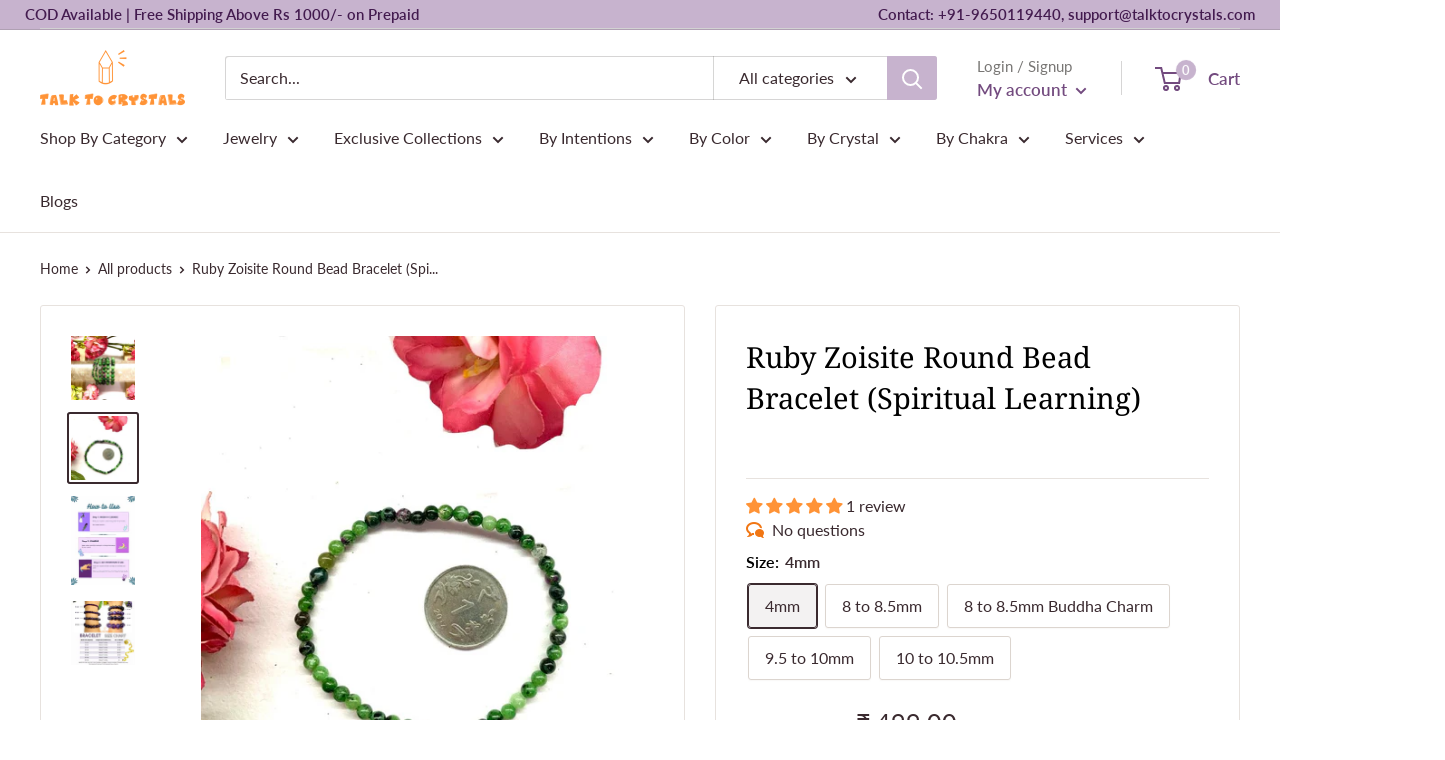

--- FILE ---
content_type: text/css
request_url: https://talktocrystals.com/cdn/shop/t/27/assets/theme.min.css?v=86083084338487122651687862691
body_size: 30401
content:
@charset "utf-8";*, *:before, *:after {box-sizing: border-box !important;-webkit-font-smoothing: antialiased;-moz-osx-font-smoothing: grayscale;}html {font-family: sans-serif;-webkit-text-size-adjust: 100%;-moz-text-size-adjust: 100%;text-size-adjust: 100%;-ms-overflow-style: -ms-autohiding-scrollbar;}body {margin: 0;}[hidden] {display: none !important;}article, aside, details, figcaption, figure, footer, header, main, nav, section, summary {display: block;}audio, canvas, progress, video {display: inline-block;vertical-align: baseline;}audio:not([controls]) {display: none;height: 0;}:active {outline: none;}a {color: inherit;background-color: transparent;text-decoration: none;}a:active, a:hover {outline: 0;}b, strong {font-weight: bold;}small {font-size: 80%;}p, h1, h2, h3, h4, h5, h6 {margin-top: 0;font-size: inherit;font-weight: inherit;}p:last-child, h1:last-child, h2:last-child, h3:last-child, h4:last-child, h5:last-child, h6:last-child {margin-bottom: 0;}img {max-width: 100%;height: auto;border-style: none;vertical-align: top;}ul, ol {margin: 0;padding: 0;list-style-position: inside;}pre {overflow: auto;}code, kbd, pre, samp {font-family: monospace, monospace;font-size: 16px;}button, input, optgroup, select, textarea {color: inherit;font: inherit;margin: 0;}button, input[type=submit] {padding: 0;overflow: visible;background: none;border: none;border-radius: 0;-webkit-appearance: none;}button, select {text-transform: none;}button, html input[type=button], input[type=reset], input[type=submit] {-webkit-appearance: button;cursor: pointer;}button[disabled], html input[disabled] {cursor: default;}button::-moz-focus-inner, input::-moz-focus-inner {border: 0;padding: 0;}input {line-height: normal;-moz-appearance: none;border-radius: 0;}input[type=checkbox], input[type=radio] {box-sizing: border-box;padding: 0;}input[type=number]::-webkit-inner-spin-button, input[type=number]::-webkit-outer-spin-button {height: auto;}input[type=search] {-webkit-appearance: none;box-sizing: content-box;}input[type=search]::-webkit-search-cancel-button, input[type=search]::-webkit-search-decoration {-webkit-appearance: none;}input::-moz-placeholder, textarea::-moz-placeholder {color: inherit;}input:-ms-input-placeholder, textarea:-ms-input-placeholder {color: inherit;}input::placeholder, textarea::placeholder {color: inherit;}.is-tabbing input[type=radio]:focus + label {outline: 1px dotted #212121;outline: 5px auto -webkit-focus-ring-color;}fieldset {border: 1px solid #c0c0c0;margin: 0 2px;padding: 6px 10px 12px;}legend {border: 0;padding: 0;}textarea {overflow: auto;}optgroup {font-weight: bold;}table {border-collapse: collapse;border-spacing: 0;}td, th {padding: 0;}.flickity-enabled {position: relative;overflow: visible !important;}.flickity-enabled:focus {outline: none;}.flickity-viewport {overflow: hidden;position: relative;height: 100%;width: 100%;}.flickity-slider {position: absolute;width: 100%;height: 100%;will-change: transform;}.flickity-enabled.is-draggable {-webkit-tap-highlight-color: transparent;-webkit-user-select: none;-moz-user-select: none;-ms-user-select: none;user-select: none;}.flickity-enabled.is-draggable .flickity-viewport {cursor: -webkit-grab;cursor: grab;}.flickity-enabled.is-draggable .flickity-viewport.is-pointer-down {cursor: -webkit-grabbing;cursor: grabbing;}.flickity-page-dots {position: absolute;width: 100%;padding: 0;bottom: 0;list-style: none;text-align: center;line-height: 0;}.flickity-rtl .flickity-page-dots {direction: rtl;}.flickity-page-dots .dot {position: relative;display: inline-block;width: 6px;height: 6px;margin: 0 5px;background: rgba(var(--text-color-rgb), 0.8);border-radius: 100%;cursor: pointer;transform: scale(1);will-change: transform;transition: background 0.2s ease-in-out, transform 0.2s ease-in-out;}.flickity-page-dots .dot::before {position: absolute;content: "";top: -4px;right: -4px;left: -4px;bottom: -4px;}.flickity-page-dots .dot.is-selected {transform: scale(1.35);background: var(--heading-color);}.flickity-prev-next-button {position: absolute;display: inline-flex;align-items: center;justify-content: center;width: 50px;height: 50px;top: calc(50% - 25px);border-radius: 100%;visibility: visible;background: var(--flickity-arrow-color);opacity: 0;transition: all 0.2s ease-in-out;transform: scale(0.7);z-index: 1;}.flickity-prev-next-button:hover {background: var(--accent-color);}.flickity-prev-next-button svg {position: relative;width: 15px;height: 15px;fill: var(--secondary-background);vertical-align: middle;}.flickity-prev-next-button[disabled] {opacity: 0;visibility: hidden;}.flickity-prev-next-button.previous {left: -25px;}.flickity-prev-next-button.previous svg {left: 1px;}.flickity-prev-next-button.next {right: -25px;}.flickity-prev-next-button.next svg {left: -1px;}.flickity-enabled:hover .flickity-prev-next-button:not([disabled]) {transform: scale(1);opacity: 1;}.flickity-enabled.is-fade .flickity-slider > * {pointer-events: none;z-index: 0;visibility: hidden;transition: opacity 0.3s linear, visibility 0.3s linear !important;opacity: 0 !important;}.flickity-enabled.is-fade .flickity-slider > .is-selected {pointer-events: auto;z-index: 1;visibility: visible;opacity: 1 !important;}.modal[aria-hidden=true] .flickity-slider > * {pointer-events: none !important;}.product-gallery__carousel.is-fade .flickity-slider > * {transition: opacity 0.3s linear !important;}@-webkit-keyframes drift-fadeZoomIn {0% {transform: scale(1.2);opacity: 0;}100% {transform: scale(1);opacity: 1;}}@keyframes drift-fadeZoomIn {0% {transform: scale(1.2);opacity: 0;}100% {transform: scale(1);opacity: 1;}}@-webkit-keyframes drift-fadeZoomOut {0% {transform: scale(1);opacity: 1;}100% {transform: scale(0.5);opacity: 0;}}@keyframes drift-fadeZoomOut {0% {transform: scale(1);opacity: 1;}100% {transform: scale(0.5);opacity: 0;}}@-webkit-keyframes drift-loader-rotate {0% {transform: translate(-50%, -50%) rotate(0);}50% {transform: translate(-50%, -50%) rotate(-180deg);}100% {transform: translate(-50%, -50%) rotate(-360deg);}}@keyframes drift-loader-rotate {0% {transform: translate(-50%, -50%) rotate(0);}50% {transform: translate(-50%, -50%) rotate(-180deg);}100% {transform: translate(-50%, -50%) rotate(-360deg);}}@-webkit-keyframes drift-loader-before {0% {transform: scale(1);}10% {transform: scale(1.2) translateX(6px);}25% {transform: scale(1.3) translateX(8px);}40% {transform: scale(1.2) translateX(6px);}50% {transform: scale(1);}60% {transform: scale(0.8) translateX(6px);}75% {transform: scale(0.7) translateX(8px);}90% {transform: scale(0.8) translateX(6px);}100% {transform: scale(1);}}@keyframes drift-loader-before {0% {transform: scale(1);}10% {transform: scale(1.2) translateX(6px);}25% {transform: scale(1.3) translateX(8px);}40% {transform: scale(1.2) translateX(6px);}50% {transform: scale(1);}60% {transform: scale(0.8) translateX(6px);}75% {transform: scale(0.7) translateX(8px);}90% {transform: scale(0.8) translateX(6px);}100% {transform: scale(1);}}@-webkit-keyframes drift-loader-after {0% {transform: scale(1);}10% {transform: scale(1.2) translateX(-6px);}25% {transform: scale(1.3) translateX(-8px);}40% {transform: scale(1.2) translateX(-6px);}50% {transform: scale(1);}60% {transform: scale(0.8) translateX(-6px);}75% {transform: scale(0.7) translateX(-8px);}90% {transform: scale(0.8) translateX(-6px);}100% {transform: scale(1);}}@keyframes drift-loader-after {0% {transform: scale(1);}10% {transform: scale(1.2) translateX(-6px);}25% {transform: scale(1.3) translateX(-8px);}40% {transform: scale(1.2) translateX(-6px);}50% {transform: scale(1);}60% {transform: scale(0.8) translateX(-6px);}75% {transform: scale(0.7) translateX(-8px);}90% {transform: scale(0.8) translateX(-6px);}100% {transform: scale(1);}}.drift-zoom-pane {position: absolute;background: var(--secondary-background);top: 0;left: 0;height: 520px;width: 100%;max-width: 520px;z-index: 2;border: 1px solid var(--accent-color);border-radius: 3px;box-shadow: 0 1px 2px rgba(#000000, 0.2);transform: translate3d(0, 0, 0);}.drift-zoom-pane.drift-opening {-webkit-animation: drift-fadeZoomIn 180ms ease-out;animation: drift-fadeZoomIn 180ms ease-out;}.drift-zoom-pane.drift-closing {-webkit-animation: drift-fadeZoomOut 210ms ease-in;animation: drift-fadeZoomOut 210ms ease-in;}.drift-zoom-pane.drift-inline {position: absolute;width: 150px;height: 150px;border-radius: 50%;box-shadow: 0 6px 18px rgba(0, 0, 0, 0.3);}.drift-loading .drift-zoom-pane-loader {display: block;position: absolute;top: 50%;left: 50%;transform: translate(-50%, -50%);width: 66px;height: 20px;-webkit-animation: drift-loader-rotate 1800ms infinite linear;animation: drift-loader-rotate 1800ms infinite linear;}.drift-zoom-pane-loader:before, .drift-zoom-pane-loader:after {content: "";display: block;width: 20px;height: 20px;position: absolute;top: 50%;margin-top: -10px;border-radius: 20px;background: rgba(var(--text-color-rgb), 0.4);}.drift-zoom-pane-loader:before {left: 0;-webkit-animation: drift-loader-before 1800ms infinite linear;animation: drift-loader-before 1800ms infinite linear;}.drift-zoom-pane-loader:after {right: 0;-webkit-animation: drift-loader-after 1800ms infinite linear;animation: drift-loader-after 1800ms infinite linear;-webkit-animation-delay: -900ms;animation-delay: -900ms;}.drift-bounding-box {background-color: rgba(var(--accent-color-rgb), 0.05);border: 1px solid var(--accent-color);border-radius: 3px;}@media screen and (min-width: 641px) {.drift-zoom-pane.drift-inline {width: 240px;height: 240px;}}.pswp {display: none;position: absolute;width: 100%;height: 100%;left: 0;top: 0;overflow: hidden;touch-action: none;z-index: 1500;-webkit-backface-visibility: hidden;outline: none;}.pswp img {max-width: none;}.pswp--animate_opacity {opacity: 0.001;will-change: opacity;transition: opacity 333ms cubic-bezier(0.4, 0, 0.22, 1);}.pswp--open {display: block;}.pswp--zoom-allowed .pswp__img {cursor: zoom-in;}.pswp--zoomed-in .pswp__img {cursor: -webkit-grab;cursor: grab;}.pswp--dragging .pswp__img {cursor: -webkit-grabbing;cursor: grabbing;}.pswp__bg {position: absolute;left: 0;top: 0;width: 100%;height: 100%;background: var(--secondary-background);opacity: 0;transform: translateZ(0);-webkit-backface-visibility: hidden;will-change: opacity;}.pswp__scroll-wrap {position: absolute;left: 0;top: 0;width: 100%;height: 100%;overflow: hidden;}.pswp__container, .pswp__zoom-wrap {touch-action: none;position: absolute;left: 0;right: 0;top: 0;bottom: 0;}.pswp__container, .pswp__img {-webkit-user-select: none;-moz-user-select: none;-ms-user-select: none;user-select: none;-webkit-tap-highlight-color: transparent;-webkit-touch-callout: none;}.pswp__zoom-wrap {position: absolute;width: 100%;transform-origin: left top;transition: transform 333ms cubic-bezier(0.4, 0, 0.22, 1);}.pswp__bg {will-change: opacity;transition: opacity 333ms cubic-bezier(0.4, 0, 0.22, 1);}.pswp--animated-in .pswp__bg, .pswp--animated-in .pswp__zoom-wrap {transition: none;}.pswp__container, .pswp__zoom-wrap {-webkit-backface-visibility: hidden;}.pswp__item {position: absolute;left: 0;right: 0;top: 0;bottom: 0;overflow: hidden;}.pswp__img {position: absolute;width: auto;height: auto;top: 0;left: 0;}.pswp__ui {position: relative;height: 100%;z-index: 1550;}.pswp__button {display: flex;justify-content: center;align-items: center;border: 1px solid var(--border-color);height: 32px;width: 32px;background: var(--secondary-background);border-radius: 100%;}.pswp__button--close {position: absolute;top: 20px;right: 20px;}.pswp__button--close svg {width: 12px;height: 12px;}.pswp__prev-next {position: absolute;display: flex;justify-content: space-between;left: 0;top: calc(50% - 18px);width: 100%;padding: 0 20px;}.pswp__prev-next svg {position: relative;width: 9px;height: 13px;}.pswp__button--arrow--left svg {left: -1px;}.pswp__button--arrow--right svg {right: -1px;}.pswp__pagination {position: absolute;padding: 1px 13px;bottom: 20px;left: 50%;transform: translateX(-50%);background: var(--secondary-background);border: 1px solid var(--border-color);border-radius: 20px;font-size: calc(var(--base-text-font-size) - (var(--default-text-font-size) - 12px));}html {font-family: var(--text-font-family);font-weight: var(--text-font-weight);font-style: var(--text-font-style);font-size: calc(var(--base-text-font-size) - 1px);line-height: 1.87;color: var(--text-color);background: var(--background);}@media screen and (min-width: 641px) {html {font-size: var(--base-text-font-size);}}.heading {font-family: var(--heading-font-family);font-weight: var(--heading-font-weight);font-style: var(--heading-font-style);color: var(--heading-color);}.h1, .rte h1 {margin-bottom: 20px;font-size: calc(var(--base-text-font-size) - (var(--default-text-font-size) - 24px));line-height: 1.45;}.h2, .rte h2 {margin-bottom: 20px;font-size: calc(var(--base-text-font-size) - (var(--default-text-font-size) - 22px));line-height: 1.55;}.h3, .rte h3 {margin-bottom: 14px;font-size: calc(var(--base-text-font-size) - (var(--default-text-font-size) - 20px));line-height: 1.6;}.h4, .rte h4 {font-size: calc(var(--base-text-font-size) - (var(--default-text-font-size) - 16px));line-height: 1.75;}.h5, .rte h4 {font-size: calc(var(--base-text-font-size) - (var(--default-text-font-size) - 14px));line-height: 1.85;text-transform: uppercase;}.h6, .rte h5 {font-size: calc(var(--base-text-font-size) - (var(--default-text-font-size) - 12px));line-height: 1.85;text-transform: uppercase;}@media screen and (min-width: 641px) {.h1, .rte h1 {font-size: calc(var(--base-text-font-size) - (var(--default-text-font-size) - 28px));line-height: 1.43;}.h2, .rte h2 {font-size: calc(var(--base-text-font-size) - (var(--default-text-font-size) - 25px));line-height: 1.5;}.h3, .rte h3 {font-size: calc(var(--base-text-font-size) - (var(--default-text-font-size) - 21px));line-height: 1.5;}.h4, .rte h4 {font-size: calc(var(--base-text-font-size) - (var(--default-text-font-size) - 18px));line-height: 1.7;}.h5, .rte h5 {font-size: calc(var(--base-text-font-size) - (var(--default-text-font-size) - 16px));line-height: 1.75;}.h6, .rte h6 {font-size: calc(var(--base-text-font-size) - (var(--default-text-font-size) - 13px));line-height: 1.7;}}.text--strong, .highlight {color: var(--heading-color);font-weight: var(--text-font-bolder-weight);}.text--pull {margin-top: -0.435em;}.link {transition: color 0.2s ease-in-out;}.link:hover, .link:focus {color: var(--accent-color);}.link--secondary:hover, .link--secondary:focus {color: var(--heading-color);}.link--strong {font-weight: var(--heading-font-weight);}.link--accented {color: var(--accent-color);}.link--accented:hover {text-decoration: underline;}.link--underline {text-decoration: underline;}@-webkit-keyframes spinnerRotation {0% {transform: rotate(0deg);}100% {transform: rotate(360deg);}}@keyframes spinnerRotation {0% {transform: rotate(0deg);}100% {transform: rotate(360deg);}}.icon {display: inline-block;height: 1em;width: 1em;fill: currentColor;vertical-align: middle;background: none;pointer-events: none;overflow: visible;}.icon--search-loader {-webkit-animation: spinnerRotation 0.7s infinite linear;animation: spinnerRotation 0.7s infinite linear;}@media (-moz-touch-enabled: 1), (hover: none) {.touch-area {position: relative;background: transparent;}.touch-area::before {position: absolute;content: "";top: -8px;right: -8px;left: -8px;bottom: -8px;transform: translateZ(0);}}.table-wrapper {overflow: auto;-webkit-overflow-scrolling: touch;}.table, .rte table {width: 100%;text-align: left;font-size: calc(var(--base-text-font-size) - (var(--default-text-font-size) - 14px));}.table th {font-weight: normal;}.table th, .table td {padding: 16px 20px;}.table th:first-child, .table td:first-child {padding-left: 20px;}.table th:last-child, .table td:last-child {padding-right: 20px;}.table tbody tr {border-top: 1px solid var(--border-color);}.table .table__cell--right {text-align: right;}.table .table__cell--center {text-align: center;}.table--loose tbody td {padding-top: 26px;padding-bottom: 26px;}.rte table th, .rte table td {padding: 3px 6px;}.rte tbody tr {border-top: 1px solid var(--border-color);border-bottom: 1px solid var(--border-color);}@media screen and (max-width: 640px) {.card .table {margin-left: 20px;}.card .table th:first-child, .card .table td:first-child {padding-left: 0;}}@media screen and (min-width: 641px) {.table th, .table td {padding: 15px 30px;}.table th:first-child, .table td:first-child {padding-left: 30px;}.table th:last-child, .table td:last-child {padding-right: 30px;}}@media screen and (min-width: 1000px) {.table-wrapper {white-space: normal;overflow: visible;}}html {overflow-x: hidden;}body:not(.is-tabbing) [tabindex]:focus, body:not(.is-tabbing) label:focus, body:not(.is-tabbing) button:focus, body:not(.is-tabbing) input:focus, body:not(.is-tabbing) select:focus, body:not(.is-tabbing) textarea:focus {outline: none;}.is-locked {overflow-y: hidden;}.visually-hidden {position: absolute !important;overflow: hidden;clip: rect(0 0 0 0);height: 1px;width: 1px;margin: -1px;padding: 0;border: 0;}.container {max-width: 1480px;margin-left: auto;margin-right: auto;padding: 0 var(--mobile-container-gutter);}.container--medium {max-width: 1150px;}.container--narrow {max-width: 800px;}.container--extra-narrow {max-width: 630px;}.container--giga-narrow {max-width: 520px;}.anchor {display: block;position: relative;top: -75px;visibility: hidden;}@supports (--css: variables) {.anchor {top: calc(-1 * var(--header-height));}}.js .no-js {display: none !important;}@media screen and (max-width: 640px) {.container--flush {padding: 0;}.container--unflush {padding: 0 var(--mobile-container-gutter);}}@media screen and (min-width: 641px) {.container {padding: 0 var(--desktop-container-gutter);}}.aspect-ratio {position: relative;margin-left: auto;margin-right: auto;}.aspect-ratio img, .aspect-ratio video, .aspect-ratio svg {position: absolute;height: 100%;width: 100%;max-width: 100%;max-height: 100%;top: 0;left: 0;}.aspect-ratio--square {padding-bottom: 100% !important;}.aspect-ratio--short {padding-bottom: 75% !important;}.aspect-ratio--tall {padding-bottom: 150% !important;}.aspect-ratio--square img, .aspect-ratio--short img, .aspect-ratio--tall img {position: absolute;width: auto;height: auto;left: 50%;top: 50%;transform: translate(-50%, -50%);}@supports ((-o-object-fit: contain) or (object-fit: contain)) {.aspect-ratio--square img, .aspect-ratio--short img, .aspect-ratio--tall img {width: 100%;height: 100%;-o-object-fit: contain;object-fit: contain;}}@-webkit-keyframes lazyLoader {0%, 100% {transform: translateX(-50%);}50% {transform: translateX(100%);}}@keyframes lazyLoader {0%, 100% {transform: translateX(-50%);}50% {transform: translateX(100%);}}img.lazyload[data-sizes=auto] {width: 100%;}.image--fade-in {opacity: 0;transition: opacity 0.3s ease-in-out;}.lazyloaded.image--fade-in, .no-js [data-bgset], .no-js [data-bg] {opacity: 1;}.lazyload__loader {position: absolute;display: block;height: 2px;width: 40px;left: 0;bottom: 0;right: 0;top: 0;opacity: 0;visibility: hidden;margin: auto;pointer-events: none;background-color: var(--border-color);z-index: -1;transition: all 0.2s ease-in-out;overflow: hidden;}.lazyload__loader::after {position: absolute;content: "";bottom: 0;right: 0;top: 0;height: 100%;width: 200%;background-color: var(--text-color);}.lazyloading ~ .lazyload__loader {opacity: 1;visibility: visible;z-index: 1;}.lazyloading ~ .lazyload__loader::after {-webkit-animation: lazyLoader 3s infinite;animation: lazyLoader 3s infinite;-webkit-animation-timing-function: cubic-bezier(0.43, 0.43, 0.25, 0.99);animation-timing-function: cubic-bezier(0.43, 0.43, 0.25, 0.99);}.placeholder-background {position: absolute;top: 0;left: 0;width: 100%;height: 100%;}.placeholder-svg {display: block;fill: var(--text-color);background-color: rgba(var(--text-color-rgb), 0.1);width: 100%;height: 100%;max-width: 100%;max-height: 100%;}.placeholder-svg--inverted {fill: var(--background);background-color: var(--text-color);fill-opacity: 0.5;}.grid {display: flex;flex-wrap: wrap;list-style: none;padding: 0;margin: 0 0 -18px -18px;font-size: 0;}.grid__cell {box-sizing: border-box;display: inline-block;width: 100%;padding: 0 0 18px 18px;margin: 0;vertical-align: top;font-size: 1rem;}.grid__cell--top {align-self: flex-start;}.grid__cell--middle {align-self: center;}.grid__cell--bottom {align-self: flex-end;}@media screen and (min-width: 641px) {.grid {margin: 0 0 -30px -30px;}.grid__cell {padding: 0 0 30px 30px;}}.\31\/1 {width: 100%;}.\31\/2 {width: 50%;}.\31\/3 {width: 33.333333%;}.\31\/4 {width: 25%;}.\31\/5 {width: 20%;}.\31\/6 {width: 16.666667%;}@media screen and (max-width: 640px) {.hidden-phone {display: none !important;}.\31\/1--phone {width: 100%;}.\31\/2--phone {width: 50%;}.\31\/3--phone {width: 33.333333%;}.\31\/4--phone {width: 25%;}.\31\/5--phone {width: 20%;}.\31\/6--phone {width: 16.666667%;}}@media screen and (min-width: 641px) and (max-width: 999px) {.hidden-tablet {display: none !important;}.\31\/1--tablet {width: 100%;}.\31\/2--tablet {width: 50%;}.\31\/3--tablet {width: 33.333333%;}.\31\/4--tablet {width: 25%;}.\31\/5--tablet {width: 20%;}.\31\/6--tablet {width: 16.666667%;}}@media screen and (min-width: 641px) {.hidden-tablet-and-up {display: none !important;}.\31\/1--tablet-and-up {width: 100%;}.\31\/2--tablet-and-up {width: 50%;}.\31\/3--tablet-and-up {width: 33.333333%;}.\31\/4--tablet-and-up {width: 25%;}.\31\/5--tablet-and-up {width: 20%;}.\31\/6--tablet-and-up {width: 16.666667%;}}@media screen and (max-width: 999px) {.hidden-pocket {display: none !important;}.\31\/1--pocket {width: 100%;}.\31\/2--pocket {width: 50%;}.\31\/3--pocket {width: 33.333333%;}.\31\/4--pocket {width: 25%;}.\31\/5--pocket {width: 20%;}.\31\/6--pocket {width: 16.666667%;}}@media screen and (min-width: 1000px) and (max-width: 1279px) {.hidden-lap {display: none !important;}.\31\/1--lap {width: 100%;}.\39\/12--lap {width: 75%;}.\32\/3--lap {width: 66.666666%;}.\31\/2--lap {width: 50%;}.\31\/3--lap {width: 33.333333%;}.\31\/4--lap {width: 25%;}.\31\/5--lap {width: 20%;}.\31\/6--lap {width: 16.666667%;}}@media screen and (min-width: 1000px) {.hidden-lap-and-up {display: none !important;}.\31\/1--lap-and-up {width: 100%;}.\39\/12--lap-and-up {width: 75%;}.\32\/3--lap-and-up {width: 66.666666%;}.\31\/2--lap-and-up {width: 50%;}.\31\/3--lap-and-up {width: 33.333333%;}.\31\/4--lap-and-up {width: 25%;}.\31\/5--lap-and-up {width: 20%;}.\31\/6--lap-and-up {width: 16.666667%;}}@media screen and (min-width: 1280px) {.hidden-desk {display: none !important;}.\31\/1--desk {width: 100%;}.\39\/12--desk {width: 75%;}.\32\/3--desk {width: 66.666666%;}.\31\/2--desk {width: 50%;}.\31\/3--desk {width: 33.333333%;}.\31\/4--desk {width: 25%;}.\31\/5--desk {width: 20%;}.\31\/6--desk {width: 16.666667%;}}@media screen and (min-width: 1440px) {.hidden-wide {display: none !important;}.\31\/1--wide {width: 100%;}.\39\/12--wide {width: 75%;}.\32\/3--wide {width: 66.666666%;}.\31\/2--wide {width: 50%;}.\31\/3--wide {width: 33.333333%;}.\31\/4--wide {width: 25%;}.\31\/5--wide {width: 20%;}.\31\/6--wide {width: 16.666667%;}}.block-list {display: flex;flex-flow: column nowrap;margin: 0 -7px -20px -7px;}.block-list--no-flush.block-list--no-flush {margin-bottom: 0;}.block-list__item {display: flex;}@media screen and (-ms-high-contrast: active), (-ms-high-contrast: none) {.block-list__item {display: block;}}.block-list__item > :first-child {margin: 0 7px 20px 7px;flex: 1 0 0%;}@media screen and (max-width: 999px) {.scroller .block-list {white-space: nowrap;flex-flow: row nowrap;}.scroller .block-list::before {content: "";flex: 0 0 var(--mobile-container-gutter);}.scroller .block-list::after {content: "";flex: 0 0 calc(var(--mobile-container-gutter) - 7px);}.scroller .block-list__item {flex: 0 0 auto;white-space: normal;scroll-snap-align: center;}}@media screen and (max-width: 640px) {.scroller .block-list__item {width: 81%;}}@media screen and (min-width: 641px) and (max-width: 999px) {.scroller .block-list__item {width: 56%;}.scroller .block-list::before {flex: 0 0 var(--desktop-container-gutter);}.scroller .block-list::after {flex: 0 0 calc(var(--desktop-container-gutter) - 15px);}}@media screen and (min-width: 641px) {.block-list {flex-direction: row;flex-wrap: wrap;margin: 0 -15px -30px -15px;}.block-list__item > :first-child {margin: 0 15px 30px 15px;}}@media screen and (min-width: 1000px) {.block-list {white-space: normal;}.block-list::before, .block-list::after {display: none;}.block-list__item--grow {flex-grow: 1;}}.block-list--loose {margin-bottom: -45px;}.block-list--loose .block-list__item > :first-child {margin-bottom: 45px;}@media screen and (min-width: 641px) {.block-list--loose {margin-bottom: -60px;}.block-list--loose .block-list__item > :first-child {margin-bottom: 60px;}}.article-item__image-container {display: block;margin-bottom: 15px;border-radius: 3px;overflow: hidden;}.article-item__image-container--placeholder {height: 200px;}.article-item__image {-o-object-fit: cover;object-fit: cover;-o-object-position: center;object-position: center;font-family: "object-fit: cover;object-position: center";transform: scale(1.01);transition: opacity 0.2s ease-in-out, transform 0.95s cubic-bezier(0.25, 0.46, 0.45, 0.94);}@media (-moz-touch-enabled: 0),(hover: hover) {.features--animate-zoom .article-item:hover .article-item__image {transform: scale(1.07);}.article-item:hover .article-item__title {color: var(--accent-color);}}.article-item__meta {font-size: calc(var(--base-text-font-size) - (var(--default-text-font-size) - 12px));}.article-item__meta-item:not(:last-child)::after {display: inline-block;content: "";width: 5px;height: 5px;margin: -1px 10px 0 10px;border-radius: 100%;background: rgba(var(--text-color-rgb), 0.4);vertical-align: middle;}.article-item__title {margin-bottom: 4px;}.article-item__excerpt {margin-top: 12px;}@media screen and (max-width: 999px) {.article-item:not(:last-child) {padding-bottom: 20px;}.scroller .article-item:not(:last-child) {padding-bottom: 0;}}@media screen and (min-width: 641px) {.article-item__meta {font-size: calc(var(--base-text-font-size) - (var(--default-text-font-size) - 13px));}}@media screen and (min-width: 1000px) {.blog-container--without-sidebar .article-item--featured .aspect-ratio {padding-bottom: 40% !important;}}@media screen and (min-width: 1280px) {.article-item__meta-item + .article-item__meta-item::before {margin: 0 14px;}}.article__image-wrapper {position: relative;width: calc(100% + (var(--mobile-container-gutter) * 2));left: calc(-1 * var(--mobile-container-gutter));margin-top: 4px;z-index: 1;}.article__toolbar, .article__toolbar-item {display: flex;align-items: center;}.article__toolbar {justify-content: space-between;}.article__toolbar-item .icon--bi-comment {width: 24px;height: 23px;margin-right: 15px;}.article__share-label {margin-right: 20px;}.article__comments-count {color: var(--heading-color);}.article__inner {max-width: 680px;margin: 40px auto 100px auto;}.article__content {margin-bottom: 2.8em;}.article__aside {margin-bottom: 50px;}.article__aside-item {display: flex;align-items: center;}.article__aside-item + .article__aside-item {margin-top: 20px;}.article__navigation {display: flex;justify-content: space-between;align-items: center;padding: 41px 0;border-top: 1px solid var(--border-color);border-bottom: 1px solid var(--border-color);font-size: calc(var(--base-text-font-size) - (var(--default-text-font-size) - 14px));}.article__navigation svg {width: 8px;height: 12px;vertical-align: -1px;}.article__navigation--align-right {justify-content: flex-end;}.article__navigation-item--prev svg {margin-right: 12px;}.article__navigation-item--next svg {margin-left: 12px;}.article__comment-list {margin-top: 50px;}.article__comment-list-heading {margin-bottom: 30px;}.article-comment {display: flex;align-items: flex-start;margin-bottom: 32px;}.article-comment:first-child {margin-top: 30px;}.article-comment:last-child {margin-bottom: 0;}.article-comment__gravatar {border-radius: 100%;max-width: 50px;margin: 5px 22px 0 0;}.article-comment__author {margin-bottom: 0;font-size: calc(var(--base-text-font-size) - (var(--default-text-font-size) - 14px));}.article-comment__date {display: block;margin-bottom: 12px;font-style: italic;font-size: calc(var(--base-text-font-size) - (var(--default-text-font-size) - 14px));}.article__comment-form {margin-top: 50px;}.article__comment-list + .article__comment-form {margin-top: 70px;}.article__comment-form-title {margin-bottom: 12px;}.article__moderated-note {font-style: italic;}.article__comment-form-wrapper {margin-top: 32px;}@media screen and (min-width: 641px) {.article__image-wrapper {position: relative;width: 100%;left: 0;border-radius: 3px 3px 0 0;margin: 0 0 -1px 0;overflow: hidden;}.article__image-wrapper + .card {border-top-left-radius: 0;border-top-right-radius: 0;}.article__inner {margin-top: 60px;}.article__content {font-size: calc(var(--base-text-font-size) - (var(--default-text-font-size) - 16px));}.article-comment {margin-bottom: 42px;}.article-comment__author {margin-bottom: 2px;font-size: calc(var(--base-text-font-size) - (var(--default-text-font-size) - 16px));}.article-comment__date {margin-bottom: 12px;}}.shopify-section__article {max-width: 980px;}.blog-sidebar__item {margin-bottom: 45px;}.blog-sidebar__item--products, .blog-sidebar__item--newsletter {margin-bottom: 50px;}.blog-sidebar__item:first-child:not(.blog-sidebar__item--newsletter) {margin-top: -0.435em;}.blog-sidebar__block-title {margin-bottom: 20px;}@media screen and (min-width: 1000px) {.blog-container {align-items: flex-start;justify-content: center;}.shopify-section__blog-posts, .shopify-section__article {flex-grow: 1;flex-shrink: 0;flex-basis: 0;}.blog-sidebar {width: 300px;margin-left: 60px;}}@media screen and (min-width: 641px) and (max-width: 999px) {.blog-sidebar {width: 350px;margin-left: auto;margin-right: auto;}}@media screen and (min-width: 1280px) {.blog-sidebar {width: 350px;margin-left: 70px;}}.blog-sidebar__item--newsletter {padding: 30px 20px 30px 20px;border-radius: 3px;text-align: center;}.blog-sidebar__item--newsletter .heading {color: inherit;}@media screen and (max-width: 640px) {.blog-sidebar__item--newsletter {border-radius: 0;margin-left: calc(-1 * var(--mobile-container-gutter));margin-right: calc(-1 * var(--mobile-container-gutter));}}.blog-sidebar__post-list {list-style: none;}.blog-sidebar__post-item {display: flex;align-items: flex-start;font-size: calc(var(--base-text-font-size) - (var(--default-text-font-size) - 14px));}.features--animate-zoom .blog-sidebar__post-item:hover .blog-sidebar__post-image {transform: scale(1.1);}.blog-sidebar__post-item:hover .blog-sidebar__post-title {color: var(--accent-color);}.blog-sidebar__post-item + .blog-sidebar__post-item {margin-top: 30px;}.blog-sidebar__post-image-wrapper {position: relative;display: block;flex-shrink: 0;width: 100px;margin-right: 20px;}.blog-sidebar__post-image, .blog-sidebar__post-placeholder {min-height: 80px;transition: transform 0.65s cubic-bezier(0.25, 0.46, 0.45, 0.94);}.blog-sidebar__post-image-overflow {overflow: hidden;border-radius: 3px;}.blog-sidebar__post-title {position: relative;display: block;display: -webkit-box;margin-top: 2px;line-height: 1.55;overflow: hidden;text-overflow: ellipsis;-webkit-line-clamp: 2;-webkit-box-orient: vertical;}.blog-sidebar__post-meta {margin-top: 4px;font-size: calc(var(--base-text-font-size) - (var(--default-text-font-size) - 13px));}.blog-sidebar__post-meta-item:not(:last-child)::after {display: inline-block;content: "";width: 5px;height: 5px;margin: 0 10px;border-radius: 100%;background: rgba(var(--text-color-rgb), 0.4);vertical-align: middle;}.blog-sidebar__post-list--ranked {counter-reset: post-ranking 0;}.blog-sidebar__post-list--ranked .blog-sidebar__post-image-wrapper::before {position: absolute;content: counter(post-ranking);top: calc(50% - 16px);left: -16px;border: 2px solid var(--background);height: 32px;width: 32px;line-height: 28px;text-align: center;border-radius: 100%;background: var(--accent-color);color: var(--secondary-background);font-weight: var(--text-font-bolder-weight);font-size: calc(var(--base-text-font-size) - (var(--default-text-font-size) - 14px));counter-increment: post-ranking;z-index: 1;}.blog-sidebar__item--products .product-item {width: 100%;}.blog-sidebar__item--products .product-item__image-wrapper {width: 75px !important;}.blog-sidebar__item--products .product-item__price-list > .price {font-size: calc(var(--base-text-font-size) - (var(--default-text-font-size) - 16px));}@media screen and (max-width: 640px) {.blog-sidebar__item--products .product-list--horizontal {border: 1px solid var(--border-color);border-radius: 3px;}}.blog-sidebar__linklist {list-style: none;font-size: calc(var(--base-text-font-size) - (var(--default-text-font-size) - 14px));}.blog-sidebar__link-item {padding: 14px 0;border-bottom: 1px solid var(--form-border-color);line-height: 1.5;}.blog-sidebar__link-item:first-child {padding-top: 5px;}.blog-sidebar__link-item:last-child {border-bottom: none;padding-bottom: 0;}.blog-sidebar__link-item > a {display: block;}.button {position: relative;display: inline-block;padding: 0 30px;line-height: 48px;border-radius: 2px;text-align: center;font-weight: var(--text-font-bolder-weight);font-size: var(--base-text-font-size);cursor: pointer;transition: background 0.25s ease-in-out, color 0.25s ease-in-out, box-shadow 0.25s ease-in-out;}.button[disabled] {cursor: not-allowed;}.button--extra-small {padding: 0 15px;font-size: calc(var(--base-text-font-size) - (var(--default-text-font-size) - 14px));line-height: 34px;}.button--small {font-size: calc(var(--base-text-font-size) - (var(--default-text-font-size) - 14px));line-height: 42px;}.button--large {font-size: calc(var(--base-text-font-size) - (var(--default-text-font-size) - 16px));line-height: 55px;}.button--extra-large {font-size: calc(var(--base-text-font-size) - (var(--default-text-font-size) - 18px));line-height: 60px;}.button--primary {background: var(--primary-button-background);color: var(--primary-button-text-color);}.button--primary:hover {background: rgba(var(--primary-button-background-rgb), 0.8);}.button--secondary {background: var(--secondary-button-background);color: var(--secondary-button-text-color);}.button--secondary:hover {background: rgba(var(--secondary-button-background-rgb), 0.8);}.button--ternary {color: var(--accent-color);box-shadow: 0 0 0 1px var(--border-color) inset;}.button--ternary:hover {background: rgba(var(--border-color-rgb), 0.5);color: var(--text-color);}.button--transparent {color: var(--text-color);box-shadow: 0 0 0 1px var(--border-color) inset;}.button--transparent:hover {background: var(--primary-button-background);color: var(--primary-button-text-color);box-shadow: 0 0 0 1px var(--primary-button-background) inset;}.button--disabled {background: var(--product-sold-out-color);box-shadow: 0 0 0 1px var(--product-sold-out-color) inset;color: var(--secondary-background);}.button--full {width: 100%;}.button--min-width {min-width: 200px;}.button--floating {transition: box-shadow 0.2s ease-in-out;}.button--floating:hover {box-shadow: 0 2px 2px 2px rgba(0, 0, 0, 0.06);}.button-wrapper {text-align: center;}.button-stack {display: flex;flex-direction: column;}.button-stack > .button + .button {margin-top: 10px;}.button-group {display: flex;flex-direction: row;flex-wrap: wrap;margin: -5px;}.button-group > * {margin: 5px;}.button-group--fit > * {flex: 1 0 0;padding-left: 15px;padding-right: 15px;}.button-group--loose {margin: -10px;}.button-group--loose > * {margin: 10px;}.card {position: relative;margin-bottom: 18px;background: var(--secondary-background);border-top: 1px solid var(--border-color);border-bottom: 1px solid var(--border-color);}.card__header {position: relative;padding: 20px 20px 0 20px;}.card__header--flex {display: flex;align-items: center;justify-content: space-between;}.card__title {margin-bottom: 0;}.card__subtitle {margin-bottom: 14px;font-size: calc(var(--base-text-font-size) - (var(--default-text-font-size) - 12px));}.card__subtitle:first-child {margin-top: -0.435em;}.card__title--small {margin-bottom: 10px;margin-top: -2px;font-size: calc(var(--base-text-font-size) - (var(--default-text-font-size) - 20px));}.card__section, .card__collapsible-button {position: relative;padding: 20px;}.card__collapsible-button {display: flex;align-items: center;justify-content: space-between;text-align: left;width: 100%;cursor: pointer;}.card__collapsible-button .plus-button {margin-left: 10px;color: var(--heading-color);}.card__section + .card__section::before {position: absolute;display: block;content: "";width: calc(100% - var(--mobile-container-gutter));top: 0;right: 0;height: 1px;background: var(--border-color);}.card__section--no-padding {padding: 0 !important;}.card__collapsible {height: 0;overflow: hidden;transition: 0.3s ease-in-out;}.card__collapsible-content {padding: 0 20px 20px 20px;}.card__separator {width: calc(100% + var(--mobile-container-gutter));margin: 20px 0;border: none;border-top: 1px solid var(--border-color);}.card__navigation {display: flex;justify-content: space-between;margin-bottom: 12px;margin-top: -3px;font-size: calc(var(--base-text-font-size) - (var(--default-text-font-size) - 14px));}.card__navigation-breadcrumb svg {margin-right: 12px;width: 8px;height: 12px;vertical-align: -1px;}.card__linklist {list-style: none;}.card__linklist-item {display: block;padding: 2px 0;text-align: left;}@media screen and (max-width: 640px) {.card {border-radius: 0;}.card__section--flex .button {margin-top: 20px;width: 100%;}}@media screen and (max-width: 999px) {.card--collapsed {margin-top: -18px !important;border-top: none !important;box-shadow: 0 -1px var(--secondary-background);}.card--collapsed .card__header, .card--collapsed .card__section {padding-top: 0;}}@media screen and (min-width: 641px) and (max-width: 999px) {.card--collapsed {margin-top: -30px !important;border-radius: 0 0 3px 3px;}}@media screen and (min-width: 641px) {.card {margin-bottom: 30px;border-radius: 3px;border: 1px solid var(--border-color);}.card__header {padding: 30px 30px 0 30px;}.card__section, .card__collapsible-button {padding: 30px;}.card__section + .card__section::before {width: 100%;}.card__section--flex {display: flex;align-items: center;justify-content: space-between;}.card__subtitle {font-size: calc(var(--base-text-font-size) - (var(--default-text-font-size) - 13px));}.card__collapsible-content {padding: 0 30px 30px 30px;}.card__separator {width: 100%;margin: 24px 0;}.card__header--tight {padding-top: 20px;}.card__section--tight {padding: 20px 25px;}.card__section--tight .card__separator {margin: 20px 0;}.card__navigation {margin-bottom: 15px;}}@media screen and (min-width: 1000px) {.card--sticky {position: -webkit-sticky;position: sticky;top: 0;margin-bottom: 0;}@supports (--css: variables) {.card--sticky {top: calc((var(--header-height) + 30px) * 0);top: calc((var(--header-height) + 30px) * var(--header-is-sticky, 0));}}}.card__section .rte .button:last-child {margin-bottom: 15px;}.mini-cart {position: absolute;width: 100vw;height: 100vh;left: 0;top: 100%;max-height: 0;background: var(--secondary-background);color: var(--text-color);z-index: 1;visibility: hidden;opacity: 0;transform: scale(0.9);transition: opacity 0.25s ease-in-out, transform 0.25s ease-in-out, visibility 0.25s ease-in-out, max-height 0s linear 0.25s;will-change: transform;}.mini-cart[aria-hidden=false] {visibility: visible;opacity: 1;transform: scale(1);transition: opacity 0.4s cubic-bezier(0, 1, 0.4, 1), transform 0.4s cubic-bezier(0.18, 1.25, 0.4, 1), visibility 0.4s linear;}.mini-cart .icon--nav-triangle-borderless {position: absolute;width: 18px;height: 8px;right: 6px;bottom: 100%;z-index: 2;filter: drop-shadow(0 -2px 2px rgba(0, 0, 0, 0.12));}.mini-cart__alert-wrapper {padding-top: 20px;}.mini-cart .alert {margin-bottom: 0;flex-shrink: 0;font-size: calc(var(--base-text-font-size) - (var(--default-text-font-size) - 14px));}.mini-cart__content:not(.mini-cart__content--empty) > * {padding-left: 20px;padding-right: 20px;}.mini-cart__content--empty {padding: 20px 25px 25px 25px;}.mini-cart__empty-state {padding: 70px 0 60px 0;text-align: center;}.mini-cart__empty-state svg {margin-bottom: 10px;}.mini-cart__line-item-list {overflow: auto;-webkit-overflow-scrolling: touch;-ms-scroll-chaining: none;overscroll-behavior: none;}.mini-cart__line-item {display: flex;align-items: flex-start;padding: 20px 0;}.mini-cart__line-item + .mini-cart__line-item {border-top: 1px solid var(--border-color);}.mini-cart__image-wrapper {min-width: 80px;width: 80px;margin-right: 20px;}.mini-cart__product-info {margin-bottom: 12px;}.mini-cart__product-vendor, .mini-cart__property-list, .mini-cart__plan-allocation {display: block;margin-bottom: 7px;line-height: 1.55;font-size: calc(var(--base-text-font-size) - (var(--default-text-font-size) - 12px));}.mini-cart__product-vendor {text-transform: uppercase;}.mini-cart__product-title {display: block;margin-bottom: 4px;font-size: calc(var(--base-text-font-size) - (var(--default-text-font-size) - 14px));line-height: 1.5;}.mini-cart__property-list {list-style: none;line-height: 1.5;margin: 6px 0;}.mini-cart__price-list > .price {font-size: calc(var(--base-text-font-size) - (var(--default-text-font-size) - 13px));font-weight: var(--text-font-bolder-weight);}.mini-cart__price-info {margin-top: -2px;font-size: calc(var(--base-text-font-size) - (var(--default-text-font-size) - 13px));}.mini-cart__discount-list {list-style: none;margin-top: 2px;}.mini-cart__discount {display: inline-block;font-weight: var(--text-font-bolder-weight);font-size: calc(var(--base-text-font-size) - (var(--default-text-font-size) - 13px));background: rgba(var(--product-on-sale-accent-rgb), 0.08);color: var(--product-on-sale-accent);border-radius: 2px;padding: 0 11px;}.mini-cart__discount svg {margin-right: 6px;vertical-align: text-bottom;}.mini-cart__discount + .mini-cart__discount {margin-top: 5px;}.mini-cart__quantity-remove {display: inline-block;margin-left: 10px;font-size: calc(var(--base-text-font-size) - (var(--default-text-font-size) - 13px));line-height: 1;}.mini-cart__recap {padding: 15px 20px 20px 20px;border-top: 1px solid var(--border-color);}.mini-cart__recap-price-line {display: flex;align-items: center;justify-content: space-between;color: var(--heading-color);font-weight: var(--text-font-bolder-weight);}.mini-cart__recap-price-line--highlight {color: var(--product-on-sale-accent);}.mini-cart__recap-price-line + .mini-cart__recap-price-line {margin-top: 4px;}.mini-cart__amount-saved {color: var(--product-on-sale-accent);font-weight: var(--text-font-bolder-weight);}.mini-cart__button-container {margin-top: 16px;}@media screen and (max-width: 640px) {.mini-cart .icon--nav-triangle-borderless {right: 24px;}.mini-cart__content {display: flex;flex-direction: column;max-height: 100% !important;}.mini-cart__inner, .mini-cart__content--empty {display: flex;flex-direction: column;justify-content: space-between;height: calc(60% - 20px);}.mini-cart {height: 50vh;width: 85vw;left: auto;right: 0px;}}@media screen and (min-width: 641px) {.mini-cart {left: auto;right: 0;top: calc(100% + 14px);max-height: none;width: 470px;height: auto;border-radius: 3px;box-shadow: 0 1px 5px 2px rgba(0, 0, 0, 0.1);}.mini-cart__content > * {padding-left: 25px;padding-right: 25px;}.mini-cart__content--empty {padding-bottom: 25px;}.mini-cart__line-item-list {max-height: 300px;}.mini-cart__item-wrapper {display: flex;flex-grow: 1;align-items: flex-start;justify-content: space-between;}.mini-cart__quantity-remove {display: block;width: -webkit-max-content;width: -moz-max-content;width: max-content;margin: 10px auto 0 auto;}.mini-cart__product-info {margin: 0 20px 0 0;}.mini-cart__recap {padding: 15px 25px 25px 25px;}}@media screen and (min-height: 700px) and (min-width: 641px) {.mini-cart__line-item-list {max-height: 330px;}}@media screen and (min-width: 1280px) {.mini-cart .icon--nav-triangle-borderless {right: 58px;}}.cart-recap__secure-payment-list {max-width: 300px;margin: -4px auto !important;}@media screen and (max-width: 999px) {.cart-wrapper {min-height: 0 !important;}}@media screen and (min-width: 1000px) {.cart-wrapper {max-width: 1480px;margin-left: auto;margin-right: auto;}.cart-wrapper__inner {position: relative;}.cart-wrapper__inner-inner {width: calc(100% - 380px);}.cart-recap {position: absolute;right: var(--desktop-container-gutter);top: 0;width: 350px;height: 100%;}.cart-recap__scroller {position: -webkit-sticky;position: sticky;top: 0;}@supports (--css: variables) {.cart-recap__scroller {top: calc(var(--header-height) + 30px);}}}@media screen and (min-width: 1280px) {.cart-wrapper__inner-inner {width: calc(100% - 430px);}.cart-recap {width: 400px;}}.gift-wrap {padding: 20px 10px 20px 20px;font-size: calc(var(--base-text-font-size) - (var(--default-text-font-size) - 14px));}.gift-wrap__left {display: flex;align-items: center;margin-bottom: 18px;}.gift-wrap__icon svg {display: block;margin-top: -4px;margin-right: 25px;width: 24px;height: 24px;}.gift-wrap__text > span:first-child {margin-right: 10px;}@media screen and (min-width: 641px) {.gift-wrap {display: flex;align-items: center;justify-content: space-between;padding: 10px 10px 10px 30px;}.gift-wrap__left {margin-bottom: 0;}}.estimate-shipping {font-size: calc(var(--base-text-font-size) - (var(--default-text-font-size) - 14px));}.estimate-shipping__toggle {display: flex;align-items: center;padding: 20px;width: 100%;color: var(--heading-color);font-weight: var(--text-font-bolder-weight);}.estimate-shipping__icon svg {display: block;margin-right: 25px;width: 24px;height: 24px;}.estimate-shipping__arrow {margin-left: auto;}.estimate-shipping__arrow svg {width: 12px;height: 8px;transition: transform 0.2s ease-in-out;}.estimate-shipping__toggle[aria-expanded=true] .estimate-shipping__arrow svg {transform: rotateZ(180deg);}.estimate-shipping__collapsible .shipping-estimator {padding: 0 20px 20px 20px;}@media screen and (min-width: 641px) {.estimate-shipping__toggle {padding: 20px 30px;}.estimate-shipping__collapsible .shipping-estimator {padding-right: 30px;padding-left: 30px;}}.cart-recap__price-line {display: flex;justify-content: space-between;margin-bottom: 4px;font-size: calc(var(--base-text-font-size) - (var(--default-text-font-size) - 15px));font-weight: var(--text-font-bolder-weight);color: var(--heading-color);}.cart-recap__price-line + .cart-recap__price-line {margin-top: 4px;}.cart-recap__price-line--highlight {color: var(--product-on-sale-accent);}.cart-recap__amount-saved {color: var(--product-on-sale-accent);font-weight: var(--text-font-bolder-weight);font-size: calc(var(--base-text-font-size) - (var(--default-text-font-size) - 15px));}.cart-recap__note {margin-top: 14px;border-top: 1px solid var(--border-color);border-bottom: 1px solid var(--border-color);}.cart-recap__note-inner {padding-bottom: 20px;}.cart-recap__note-button {display: flex;justify-content: space-between;align-items: center;padding: 10px 0;width: 100%;}.cart-recap__note-button svg {width: 12px;height: 8px;transition: transform 0.2s ease-in-out;}.cart-recap__note-button[aria-expanded=true] svg {transform: rotateZ(180deg);}.cart-recap__note-edit {margin-right: 14px;color: var(--accent-color);opacity: 0;transition: opacity 0.2s ease-in-out;}.cart-recap__note-edit.is-visible {opacity: 1;}.cart-recap__notices {margin: 24px 0;}.cart-recap__secure-payment-title {margin-bottom: 10px;text-align: center;font-weight: var(--text-font-bolder-weight);}.cart-recap__secure-payment-title svg {margin-right: 8px;vertical-align: text-top;}@media screen and (min-width: 641px) {.cart-recap__price-line {font-size: calc(var(--base-text-font-size) - (var(--default-text-font-size) - 18px));}.cart-recap__amount-saved {font-size: calc(var(--base-text-font-size) - (var(--default-text-font-size) - 16px));}.cart-recap__note {margin-top: 20px;}}.collection__image-wrapper {position: relative;height: 180px;margin-bottom: -1px;z-index: 1;overflow: hidden;}.collection__image-wrapper--small {height: 140px;}.collection__image-wrapper--large {height: 230px;}.collection__image-wrapper--preserve-ratio {height: auto !important;}.collection__image-wrapper + .card {border-top-left-radius: 0;border-top-right-radius: 0;}.collection__image {height: 100%;background-size: cover;background-position: center;}.collection__title {margin-bottom: 5px;}.collection__meta {margin-bottom: 12px;}.collection__description {margin-top: 20px;}.collection__brand-logo-wrapper {margin-right: 20px;padding: 10px;width: 70px;height: 70px;border: 1px solid var(--border-color);border-radius: 3px;}.collection__brand-logo-image {height: 100%;width: 100%;background-size: contain;background-repeat: no-repeat;background-position: center;}.collection__products-count {margin-bottom: 18px;font-size: calc(var(--base-text-font-size) - (var(--default-text-font-size) - 13px));}.collection__toolbar {position: relative;display: flex;justify-content: space-between;align-items: center;margin-top: 22px;padding: 0 var(--mobile-container-gutter);box-shadow: 0 1px var(--border-color), 0 -1px var(--border-color);background: var(--secondary-background);z-index: 3;}.collection__toolbar-item {display: flex;align-items: center;height: 48px;}.collection__toolbar-item--filter svg {margin-right: 12px;width: 19px;height: 20px;}.collection__layout-label {margin-right: 20px;}.collection__layout-button {opacity: 0.7;transition: all 0.2s ease-in-out;}.collection__layout-button:last-child {margin-left: 15px;}.collection__layout-button:hover {opacity: 1;}.collection__layout-button.is-selected {opacity: 1;color: var(--heading-color);}.collection__layout-button svg {display: block;width: 18px;height: 18px;}.collection__header .expandable-content--expandable {margin-bottom: -22px;}.collection__header--brand .collection__meta {display: flex;align-items: center;}.collection__header--brand .collection__description {margin-top: 0;}@media screen and (max-width: 999px) {.collection__toolbar {position: -webkit-sticky;position: sticky;top: calc(var(--header-height) * 0);top: calc(var(--header-height) * var(--header-is-sticky, 0));}}@media screen and (min-width: 641px) {.collection__image-wrapper {height: 230px;border-radius: 3px 3px 0 0;}.collection__image-wrapper--small {height: 200px;}.collection__image-wrapper--large {height: 310px;}.collection__brand-logo-wrapper {width: 90px;height: 90px;margin-right: 30px;}.collection__products-count {font-size: calc(var(--base-text-font-size) - (var(--default-text-font-size) - 14px));}.collection__toolbar {padding: 0 30px;font-size: calc(var(--base-text-font-size) - (var(--default-text-font-size) - 14px));}.collection__toolbar--bordered {margin-top: 30px;box-shadow: 0 1px var(--border-color), 0 -1px var(--border-color);}.card__header--tight + .collection__toolbar--bordered {margin-top: 25px;}.collection__toolbar-item {height: 58px;}.collection__toolbar-item .value-picker-button {margin-left: 4px;}}@media screen and (max-width: 640px) {.collection__toolbar-item--count + .collection__toolbar-item--layout {margin-left: auto;}}@media screen and (min-width: 1000px) {.collection__toolbar:not(.collection__toolbar--bordered) {margin-top: -12px;box-shadow: 0 1px var(--border-color);}.collection__brand-logo-wrapper {width: 110px;height: 110px;flex: none;}.collection__header--brand {display: flex;align-items: flex-start;}.collection__header--brand .collection__meta {display: block;}}@media screen and (min-width: 1280px) {.collection__title {margin-bottom: 12px;}.collection__description {margin-top: 10px;}.collection__showing-count, .collection__toolbar-item--sort {margin-right: 45px;}.collection__toolbar-item--sort {margin-left: auto;}.collection__header--brand .collection__meta {margin-bottom: 0;}}@media screen and (min-width: 1440px) {.collection__showing-count, .collection__toolbar-item--sort {margin-right: 80px;}}.collection__filter-group-list--ordered {display: flex;flex-direction: column;}.collection__filter-group {padding: 13px 20px 14px 20px;border-bottom: 1px solid var(--border-color);}.collection__filter-group-name {display: flex;width: 100%;justify-content: space-between;align-items: center;text-align: left;}.collection__filter-group-name svg {width: 12px;height: 8px;margin-left: 10px;transition: transform 0.25s ease-in-out;}.collection__filter-group-name[aria-expanded=true] svg {transform: rotateZ(180deg);}.collection__filter-collapsible {height: 0;overflow: hidden;visibility: hidden;transition: 0.2s ease-in-out;}.collection__filter-collapsible[aria-hidden=false] {visibility: visible;}.collection__filter-item-active {display: block;margin-top: -5px;color: var(--accent-color);font-size: calc(var(--base-text-font-size) - (var(--default-text-font-size) - 12px));}.collection__filter-linklist {list-style: none;padding: 4px 0 8px 0;}.collection__filter-link {display: block;width: 100%;padding: 3px 0 4px 0;text-align: left;}.collection__filter-link svg {width: 12px;height: 8px;margin-left: 8px;transition: transform 0.25s ease-in-out;}.collection__filter-link[aria-expanded=true] svg {transform: rotateZ(180deg);}.collection__filter-link.is-active {font-weight: var(--text-font-bolder-weight);color: var(--accent-color);}.collection__filter-linklist .collection__filter-linklist {padding: 0 0 0 10px;font-size: calc(var(--base-text-font-size) - (var(--default-text-font-size) - 14px));}.collection__filter-color-list {padding: 7px 0 5px 6px;}.collection__filter-checkbox-list {list-style: none;}.collection__filter-collapsible .collection__filter-checkbox-list {padding: 8px 0 7px 10px;}.collection__filter-checkbox {display: flex;align-items: center;padding: 2px 0 3px 0;}.collection__filter-checkbox .checkbox {margin-right: 0;}.collection__filter-checkbox label {padding-left: 14px;line-height: 1.5;}.collection__filter-icon--active {position: relative;}.collection__filter-icon--active::after {content: "";position: absolute;top: 3px;left: 13px;width: 8px;height: 8px;border-radius: 100%;background: var(--accent-color);}.collection__active-filters {margin: -5px 0 16px 0;}.collection__active-filters:empty {display: none;}.collection__active-filter-item {display: flex;width: 100%;padding: 4px 0;align-items: center;line-height: 1.5;font-weight: var(--text-font-bolder-weight);color: var(--accent-color);}.collection__active-filter-cross {position: relative;display: inline-block;flex-shrink: 0;margin-right: 12px;background: var(--accent-color);color: var(--secondary-background);height: 20px;width: 20px;border-radius: 3px;box-shadow: 0 1px rgba(var(--border-color-rgb), 0.4);}.collection__active-filter-cross svg {position: absolute;top: 6px;left: 6px;width: 8px;height: 8px;stroke-width: 2px;stroke: white;}.collection__clear-filter {margin: 13px 0 9px 0;}@media screen and (min-width: 1000px) {.collection__filter-group {padding: 6px 0;border-bottom: 0;}.collection__filter-group-name {justify-content: flex-start;}.collection__filter-linklist {padding: 0 0 9px 0;}.collection__filter-linklist .collection__filter-linklist {padding-left: 15px;}.collection__filter-link {padding: 2px 0;}.collection__filter-color-list {padding: 12px 0 10px 0;}.collection__filter-collapsible .collection__filter-checkbox-list {padding-bottom: 12px;}.collection__filter-group:last-child .collection__filter-checkbox-list {padding-bottom: 0;}.collection__filter-checkbox {padding: 0;}.collection__filter-checkbox .checkbox-wrapper {margin: 8px 0;}}@media screen and (min-width: 1280px) {.collection__sidebar {flex-basis: 290px;}}.collection__mobile-filters-recap {background: var(--background);border-bottom: 1px solid var(--border-color);}.collection__mobile-active-filters {margin: -5px;font-size: calc(var(--base-text-font-size) - (var(--default-text-font-size) - 12px));}.collection__mobile-active-filter-item {padding: 4px 12px;background: var(--accent-color);border-radius: 3px;box-shadow: 0 1px rgba(var(--accent-color-rgb), 0.15);color: var(--secondary-background);font-weight: var(--text-font-bolder-weight);}.collection__mobile-active-filter-item, .collection__mobile-active-clear {margin: 5px;}.collection__mobile-active-filter-cross {margin-right: 7px;}.collection__mobile-active-filter-cross svg {width: 7px;height: 7px;stroke: currentColor;stroke-width: 3px;}.collection__mobile-active-clear {position: relative;margin-left: 15px;}.collection__mobile-active-clear::after {content: "";position: absolute;left: 0;bottom: 3px;width: 100%;height: 1px;background: currentColor;}.collection__mobile-active-filters-results {display: block;margin-top: 25px;margin-bottom: -5px;}.collection-drawer {display: flex;flex-direction: column;height: 100%;}.collection-drawer__header {display: flex;justify-content: space-between;align-items: center;flex: 1 0 auto;max-height: 64px;padding: 15px 15px 15px 25px;border-bottom: 1px solid var(--border-color);z-index: 1;}.collection-drawer__header > div {display: flex;align-items: center;}.collection-drawer__close {margin-right: 16px;color: var(--heading-color);}.collection-drawer__close svg {display: block;width: 19px;height: 19px;margin-top: -1px;}.collection-drawer__title {margin-bottom: 0;}.collection-drawer__inner {flex: 1 1 auto;overflow: auto;-webkit-overflow-scrolling: touch;font-size: calc(var(--base-text-font-size) - (var(--default-text-font-size) - 15px));}.collection-drawer__section-title {margin: 0;padding: 4px 15px;text-transform: uppercase;font-size: calc(var(--base-text-font-size) - (var(--default-text-font-size) - 12px));font-weight: var(--text-font-bolder-weight);background: var(--background);border-bottom: 1px solid var(--border-color);}.collection-drawer__footer {padding: 15px;box-shadow: 0 -2px 2px rgba(var(--border-color-rgb), 0.65);}.collection-drawer__footer .button {font-size: calc(var(--base-text-font-size) - (var(--default-text-font-size) - 14px));}.product-list {position: relative;display: flex;flex-wrap: wrap;overflow: hidden;width: 100%;border-top: 1px solid var(--border-color);border-bottom: 1px solid var(--border-color);z-index: 1;}.product-list .flickity-viewport {border-radius: 3px;}.product-list--scrollable {flex-wrap: nowrap;}.product-list--collection::before {display: none;}.product-item--vertical, .product-item--vertical .product-item__info {display: flex;flex-direction: column;}.product-item--vertical .product-item__info {justify-content: space-between;flex: 1 0 auto;}.product-list__column {width: 100%;}@media screen and (max-width: 640px) {.product-list--scrollable::before, .product-list--scrollable::after {content: "";flex: 0 0 var(--mobile-container-gutter);}.mspp5om427jg1fcg3qls8 {bottom: 21px !important;}.product-list--scrollable .product-item {width: 46%;}.product-item__title, .product-item__vendor {font-size: 13px !important;line-height: 1.2 !important;}.product-item__reviews-badge {margin: 0px !important;}.product-item__title {margin-bottom: 0px !important;}.product-item .price {font-size: 14px !important;}.spr-icon.spr-icon {width: 9px !important;height: 9px !important;}.spr-badge .spr-badge-caption {font-size: 11px !important;}.product-item {padding: 8px !important;}.product-list--collage {border-width: 1px 0;}.product-list--collection .product-item--vertical {width: 50%;}}@media screen and (min-width: 641px) and (max-width: 999px) {.product-list--scrollable::before, .product-list--scrollable::after {content: "";flex: 0 0 var(--desktop-container-gutter);}.product-list--scrollable .product-item {width: 36%;}}@media screen and (min-width: 641px) {.product-list {background: var(--secondary-background);border-radius: 3px;border: none;}.product-list--collage::before {position: absolute;content: "";width: 100%;height: calc(100% + 0px);border: 1px solid var(--border-color);z-index: 1;pointer-events: none;border-radius: 3px;}.product-list__column {display: flex;flex-direction: column;flex-wrap: nowrap;flex: 0 0 33.333333%;}.product-list__column > .product-item {flex: 1 0 auto;}.product-list__column--highlight .product-item__title {font-size: 1rem;}@supports (display: grid) {.product-list--collage {display: grid;grid-template-columns: repeat(auto-fit, minmax(295px, 1fr));}.product-list__column {display: grid;grid-auto-rows: 1fr;}.product-list__column--shrink {grid-template-rows: minmax(50%, -webkit-min-content);grid-template-rows: minmax(50%, min-content);}}}@media screen and (max-width: 999px) {.product-list--scrollable {overflow: visible;border: none;background: transparent;}.product-list--scrollable .product-item {border: 1px solid var(--border-color);}.product-list--scrollable .product-item + .product-item {border-left: none;}.product-list--scrollable .product-item:first-child {border-radius: 3px 0 0 3px;}.product-list--scrollable .product-item:last-child {border-radius: 0 3px 3px 0;}.product-list--collection {border: none;}}@media screen and (min-width: 1000px) {.product-list::before {position: absolute;content: "";width: 100%;height: calc(100% + 0px);border: 1px solid var(--border-color);z-index: 1;pointer-events: none;border-radius: 3px;}.product-list--scrollable::after {content: "flickity";display: none;}.product-list--scrollable .product-item {min-height: 100%;}.product-list--stackable {flex-wrap: wrap;}.product-list__column {flex-basis: 25%;}}@media screen and (min-width: 1440px) {@supports (display: grid) {.product-list--collage {grid-template-columns: repeat(2, 1fr 1.05fr);}}}.featured-collection {padding-top: 25px;background-repeat: no-repeat;background-position: bottom 0 left -15px;background-size: 500px auto;}.featured-collection__header {padding: 0 var(--mobile-container-gutter) 40px var(--mobile-container-gutter);}.featured-collection__title {margin-bottom: 8px;color: inherit;}.featured-collection__cta {margin-top: 8px;}.featured-collection__image-wrapper {margin-top: 25px;}.featured-collection .product-list {margin-bottom: 20px;border-radius: 2px;}.featured-collection .product-item {border: none;border-right: 1px solid var(--border-color);}.featured-collection .product-item::after {display: none;}.featured-collection .product-item:last-child {border-right: 0;}@media screen and (max-width: 640px) {.featured-collection, .featured-collection__header {background-image: none !important;}}@media screen and (min-width: 641px) and (max-width: 999px) {.featured-collection {margin: 0 calc(-1 * var(--desktop-container-gutter));background-image: none !important;}.featured-collection__header {padding-left: var(--desktop-container-gutter);padding-right: var(--desktop-container-gutter);background-repeat: no-repeat;background-position: bottom 0 right -15px;background-size: 430px auto;}.featured-collection__image-wrapper {max-width: 400px;margin-left: auto;margin-right: auto;}.featured-collection .product-list {margin-bottom: var(--desktop-container-gutter);}}@media screen and (min-width: 1000px) {.featured-collection {display: table;table-layout: fixed;width: 100%;padding: 6px 6px 6px 0;border-radius: 3px;}.featured-collection__header, .featured-collection__content {display: table-cell;vertical-align: top;}.featured-collection__header {width: 455px;padding: 20px 30px;background-image: none !important;}.featured-collection .product-list {margin-bottom: 0;}.featured-collection .product-list::before {display: none;}.featured-collection .flickity-viewport::after {content: "";position: absolute;height: 100%;width: 1px;background: var(--secondary-background);right: 0;}}.collection-item {display: inline-block;width: 36vw;margin: 0 14px;vertical-align: top;white-space: normal;}.collection-item:first-child {margin-left: var(--mobile-container-gutter);}.collection-item:last-child {margin-right: var(--mobile-container-gutter);}.collection-item__image-wrapper {margin-bottom: 15px;overflow: hidden;}.collection-item__image-wrapper--rounded {position: relative;z-index: 0;overflow: hidden;border-radius: 100%;}.collection-item__image-wrapper img {-o-object-fit: cover;object-fit: cover;-o-object-position: center;object-position: center;transform: scale(1.01);font-family: "object-fit: cover;object-position: center;";transition: opacity 0.2s ease-in-out, transform 0.95s cubic-bezier(0.25, 0.46, 0.45, 0.94);}.collection-item__title {display: block;line-height: 1.4;text-align: center;transition: color 0.2s ease-in-out;}.collection-item__title svg {display: none;}@media screen and (min-width: 641px) and (max-width: 999px) {.collection-item {width: 190px;}.collection-item:first-child {margin-left: var(--desktop-container-gutter);}.collection-item:last-child {margin-right: var(--desktop-container-gutter);}}@media screen and (min-width: 641px) {.collection-item__title {transform: translateX(14px);transition: transform 0.35s cubic-bezier(0.645, 0.045, 0.355, 1);}.collection-item__title svg {position: relative;display: inline-block;height: 14px;width: 14px;vertical-align: -2px;margin-left: 8px;right: -5px;opacity: 0;transition: all 0.35s cubic-bezier(0.645, 0.045, 0.355, 1);}}@media screen and (min-width: 1000px) {.collection-list {margin: 30px -14px 0 -14px;white-space: nowrap;overflow: hidden;}.collection-list::after {display: none;content: "flickity";}.collection-item {width: 20%;margin: 0 !important;padding: 0 14px;}.collection-list .flickity-prev-next-button {top: calc(50% - 25px - 12px - 0.5em);}.collection-list .flickity-prev-next-button.previous {left: -10px;}.collection-list .flickity-prev-next-button.next {right: -10px;}}@media screen and (min-width: 1280px) {.collection-item {width: 16.6666667%;}}@media (-moz-touch-enabled: 0),(hover: hover) {.collection-item:hover .collection-item__title {color: var(--accent-color);}.features--animate-zoom .collection-item:hover img {transform: scale(1.07);}.collection-item:hover .collection-item__title {transform: translateX(0);}.collection-item:hover .collection-item__title svg {opacity: 1;right: 0;}}.collection-list__section {margin-bottom: 40px;}@media screen and (min-width: 641px) {.collection-list__section {margin-bottom: 60px;}}.collection-block-item {display: block;position: relative;border-radius: 3px;overflow: hidden;}.collection-block-item--overlay::before {content: "";position: absolute;width: 100%;height: 100%;background: rgba(0, 0, 0, 0.2);z-index: 1;}.collection-block-item__image {position: absolute;top: 0;left: 0;width: 100%;height: 100%;background-size: cover;background-position: center;transition: transform 8s linear, opacity 0.3s ease-in-out !important;}.collection-block-item__title {position: absolute;top: 50%;left: 50%;width: 100%;padding: 0 20px;transform: translate(-50%, -50%);text-align: center;color: #ffffff;z-index: 1;text-shadow: 1px 2px 4px rgba(0, 0, 0, 0.2);}@media (-moz-touch-enabled: 0),(hover: hover) {.features--animate-zoom .collection-block-item:hover .collection-block-item__image {transform: scale(1.4);}}.custom-content--centered {text-align: center;}.custom-content--right {text-align: right;}.custom-content--product .product-item::after {box-shadow: 1px 0 var(--border-color), -1px 0 var(--border-color), 0 1px var(--border-color), 0 -1px var(--border-color);}.form__field {display: block;padding: 12px 12px;border-radius: 2px;border: 1px solid var(--form-border-color);width: 100%;line-height: normal;height: 48px;color: var(--heading-color);background: var(--input-background);-webkit-appearance: none;resize: none;font-size: 1rem;font-size: max(1rem, 16px);box-shadow: 0 1px rgba(var(--border-color-rgb), 0.25) inset;transition: border-color 0.2s ease-in-out, box-shadow 0.2s ease-in-out, color 0.2s ease-in-out;}.form__field::-moz-placeholder {color: var(--text-color);}.form__field:-ms-input-placeholder {color: var(--text-color);}.form__field::placeholder {color: var(--text-color);}.form__field:focus {border-color: var(--accent-color);box-shadow: 0 0 0 1px var(--accent-color);color: var(--heading-color);outline: none;}.form__field--small {height: 44px;}.form__field--large {height: 60px;padding: 20px 18px;}.form__field--textarea {height: auto;line-height: inherit;min-height: 48px;padding-top: 6px;padding-bottom: 6px;}.form__field--borderless {border: none;}.form__field--borderless:focus {box-shadow: none;}.form__field[aria-invalid]:not(.is-filled) {background: var(--error-background);color: var(--error-color);border-color: var(--error-color);}.form__field[aria-invalid]:not(.is-filled) + .form__floating-label {color: var(--error-color);}.form__label {display: block;margin-bottom: 6px;color: var(--heading-color);font-weight: var(--text-font-bolder-weight);}.form__label--light {color: var(--text-color);}.form__submit {display: block;margin-top: 20px;}.form__submit--tight {margin-top: 12px;}@media screen and (min-width: 641px) {.form__submit--centered {margin-left: auto;margin-right: auto;}}.form__input-wrapper {position: relative;width: 100%;margin-bottom: 12px;}.form__floating-label {position: absolute;left: 13px;top: 0;line-height: 48px;font-size: 1rem;color: var(--text-color);transform: scale(1);transform-origin: left top;transition: transform 0.2s ease-in-out;pointer-events: none;}.form__field:focus + .form__floating-label, .form__field.is-filled + .form__floating-label, .select-wrapper.is-filled + .form__floating-label {transform: translateY(-6px) scale(0.8);}.form__input-wrapper--labelled .form__field {padding-top: 20px;padding-bottom: 3px;}.form__field--large + .form__floating-label {left: 18px;line-height: 60px;}.form__input-wrapper--labelled .form__field--large {padding-top: 20px;padding-bottom: 3px;}.form__input-row {display: flex;flex-direction: column;}.form__input-row .form__submit {margin-top: 0;}@media screen and (min-width: 641px) {.form__input-row {flex-direction: row;align-items: flex-end;margin: 0 -6px;}.form__input-row:not(:last-child) {margin-bottom: 12px;}.form__input-row > .form__input-wrapper {margin-bottom: 0;}.form__input-row > * {margin-left: 6px;margin-right: 6px;}.form__input-row > .form__submit {margin-top: 0;}.form__input-row > .form__submit {flex: 1 0 auto;}}.form__connected-item {display: flex;align-items: center;margin-bottom: 12px;}.form__connected-item .form__input-wrapper {margin-bottom: 0;}.form__connected-item .form__field {border-top-right-radius: 0;border-bottom-right-radius: 0;border-right: none;}.form__connected-item .form__field:focus {box-shadow: 0 0 0 1px var(--accent-color) inset;}.form__connected-item .form__connection {padding-left: 14px;padding-right: 14px;border-top-left-radius: 0;border-bottom-left-radius: 0;}.form__connected-item .form__connection svg {width: 23px;height: 23px;}.form--main {max-width: 350px;margin: 60px auto;text-align: center;}.form__header, .form__legend {margin-bottom: 30px;}.form__title {margin-bottom: 15px;}.form__secondary-action {margin-top: 32px;font-size: calc(var(--base-text-font-size) - (var(--default-text-font-size) - 13px));}.form__secondary-action > * {margin-bottom: 0;}@media screen and (min-width: 641px) {.form--main {margin-top: 110px;margin-bottom: 150px;}}select::-ms-expand {display: none;}.select-wrapper {position: relative;color: currentColor;line-height: inherit;vertical-align: middle;}.select-wrapper svg {position: absolute;pointer-events: none;vertical-align: baseline;fill: currentColor;}.select-wrapper select {-webkit-appearance: none;-moz-appearance: none;display: inline-block;color: inherit;cursor: pointer;border-radius: 0;}.select-wrapper select:focus::-ms-value {background: transparent;color: var(--text-color);}.select-wrapper option {background: white;color: black;}.select-wrapper--transparent select {padding-right: 22px;background: transparent;border: none;font-size: inherit;}.select-wrapper--transparent svg {top: calc(50% - 4px);right: 4px;width: 12px;height: 8px;}.select-wrapper--primary {position: relative;background: var(--secondary-background);}.select-wrapper--primary select {width: 100%;padding: 0 36px 0 12px;height: 48px;border: 1px solid var(--form-border-color);border-radius: 2px;background: transparent;box-shadow: 0 -1px 1px rgba(var(--border-color-rgb), 0.3) inset;font-size: 1rem;font-size: max(1rem, 16px);transition: border-color 0.2s ease-in-out, box-shadow 0.2s ease-in-out;}.select-wrapper--primary select:focus {border-color: var(--accent-color);box-shadow: 0 0 0 1px var(--accent-color);outline: none;}.select-wrapper--primary select:valid {color: var(--heading-color);}.select-wrapper--primary svg {width: 12px;height: 14px;top: calc(50% - 7px);right: 16px;opacity: 0.7;}.select-wrapper--primary.select-wrapper--small select {height: 44px;padding-left: 12px;padding-bottom: 1px;}.form__input-wrapper--labelled .select-wrapper--primary.is-filled select {padding-top: 16px;}.select-button {position: relative;background: var(--secondary-background);color: currentColor;line-height: inherit;vertical-align: middle;width: 100%;padding: 0 36px 0 12px;height: 48px;border: 1px solid var(--form-border-color);border-radius: 2px;box-shadow: 0 -1px 1px rgba(var(--border-color-rgb), 0.3) inset;font-size: 1rem;text-align: left;transition: border-color 0.2s ease-in-out, box-shadow 0.2s ease-in-out;}.select-button:focus {border-color: var(--accent-color);box-shadow: 0 0 0 1px var(--accent-color);outline: none;}.select-button svg {position: absolute;pointer-events: none;width: 12px;height: 14px;top: calc(50% - 7px);right: 16px;opacity: 0.7;vertical-align: baseline;fill: currentColor;}.select-button--mini {height: 32px;padding: 0 44px 0 10px;font-size: 0.85rem;}.select-button--mini svg {right: 11px;}select option {background: var(--background);color: var(--text-color);}.checkbox-wrapper {position: relative;display: inline-block;vertical-align: middle;margin: 8px 0;}.checkbox-wrapper svg {position: absolute;width: 12px;height: 12px;left: 2px;top: calc(50% - 6px);transform: scale(0);transition: transform 0.2s ease-in-out;color: var(--secondary-background);}.checkbox-wrapper ~ label {vertical-align: middle;cursor: pointer;}.checkbox {display: block;margin-right: 10px;width: 16px;height: 16px;border: 1px solid var(--form-border-color);background: var(--secondary-background);box-shadow: 0 1px rgba(var(--border-color-rgb), 0.4);border-radius: 2px;-webkit-appearance: none;transition: border-color 0.2s ease-in-out, box-shadow 0.2s ease-in-out, background 0.2s ease-in-out;}.checkbox:focus {border-color: var(--accent-color);box-shadow: 0 0 0 1px var(--accent-color);outline: none;}.checkbox:checked {background: var(--accent-color);border-color: var(--accent-color);box-shadow: none;}.checkbox:checked + svg {transform: scale(1);}.checkbox.is-selected ~ label {color: var(--accent-color);font-weight: var(--text-font-bolder-weight);}.checkbox, .checkbox ~ label {vertical-align: middle;cursor: pointer;}@media screen and (min-width: 1000px) {.checkbox-wrapper {margin: 12px 0;}}.gift-card__inner {padding: 30px 0;}.gift-card__main {position: relative;padding-top: 85px;text-align: center;}.gift-card__image {position: relative;width: 170px;height: 170px;top: -105px;border-radius: 100%;overflow: hidden;margin: 0 auto -75px auto;box-shadow: 0 2px 8px rgba(0, 0, 0, 0.2);}.gift-card__title {margin-bottom: 0;}.gift-card__amount {margin-bottom: 18px;font-size: calc(var(--base-text-font-size) - (var(--default-text-font-size) - 22px));}.gift-card__alert {margin-top: 20px;}.gift-card__code-container {max-width: 255px;margin: 0 auto 28px auto;}.gift-card__code {display: inline-flex;align-items: center;justify-content: center;padding: 6px 15px;width: 100%;border: 1px solid var(--border-color);text-transform: uppercase;margin-bottom: 15px;border-radius: 3px;text-align: center;}.gift-card__expires-on {display: block;color: var(--product-in-stock-color);font-weight: var(--text-font-bolder-weight);font-size: calc(var(--base-text-font-size) - (var(--default-text-font-size) - 15px));}.gift-card__expires-on::before {display: inline-block;content: "";width: 8px;height: 8px;margin-right: 0.7em;border-radius: 100%;background: currentColor;vertical-align: baseline;}.gift-card__share {padding-top: 15px;padding-bottom: 20px;}.gift-card__wallet {display: block;margin-bottom: 30px;text-align: center;}.gift-card__qr img {margin: 0 auto;}.gift-card__shop {margin-top: 15px;min-width: 300px;}@media screen and (max-width: 640px) {.gift-card__print {width: 100%;}.gift-card__qr img {max-width: 120px;}}@media screen and (min-width: 641px) {.template-gift-card .header {padding-top: 30px;padding-bottom: 30px;}.gift-card__inner {display: flex;max-width: 920px;margin: 0 auto;padding: 70px 0 90px 0;}.gift-card__main {flex: 1 0 auto;}.gift-card__aside {flex: 0 0 255px;margin-top: 85px;margin-left: 30px;}.gift-card__image {width: 210px;height: 210px;top: -135px;margin-bottom: -80px;}.gift-card__amount {font-size: calc(var(--base-text-font-size) - (var(--default-text-font-size) - 24px));}.gift-card__code-container {display: flex;justify-content: center;max-width: none;}.gift-card__code {margin-bottom: 0;margin-right: 15px;max-width: 250px;}.gift-card__print {flex-basis: 150px;}}@media print {.gift-card__aside {display: none;}}.footer {padding: 10px 0 30px 0;border-top: var(--footer-border);background-color: var(--footer-background-color);color: var(--footer-body-text-color);}.footer a:hover {color: var(--footer-accent-color);}.footer__block-list {display: flex;flex-direction: column;flex-wrap: wrap;}.footer__title {position: relative;display: block;width: 100%;margin-bottom: 0.85em;text-align: left;color: var(--footer-heading-text-color);}.footer__title[disabled] {cursor: text;-webkit-user-select: text;-moz-user-select: text;-ms-user-select: text;user-select: text;}.footer__linklist {margin-top: -8px;margin-bottom: -5px;line-height: 1.4;}.footer__link-item {display: block;padding: 5px 0;}.footer__newsletter-form {margin-top: 20px;}.footer__aside {display: flex;flex-direction: column;margin-top: 10px;font-size: calc(var(--base-text-font-size) - (var(--default-text-font-size) - 12px));}.footer__aside-item {margin-top: 34px;}.footer__aside-item--localization, .footer__aside-item--copyright {margin-top: 45px;}.footer__aside-title {margin-bottom: 0.8em;}.footer__localization-form {display: flex;color: var(--text-color);}.footer__localization-form .select-button {width: auto;}.footer__localization-form-item:not(:last-child) {margin-right: 10px;}.footer .button--primary {background-color: var(--footer-accent-color);}.footer .button--primary:hover {background-color: rgba(var(--footer-accent-color-rgb), 0.8);}.footer .select-button {background: var(--footer-background-color);color: var(--footer-body-text-color);border-color: rgba(var(--footer-body-text-color-rgb), 0.5);}@media screen and (max-width: 640px) {.footer__block-item {margin-right: calc(-1 * var(--mobile-container-gutter));padding-right: var(--mobile-container-gutter);border-bottom: 1px solid var(--border-color);}.footer__block-item--newsletter {border-bottom: none;order: 1;}.footer__title {display: flex;align-items: center;justify-content: space-between;margin-bottom: 0;padding: 19px 0;}.footer__collapsible {height: 0;overflow: hidden;transition: 0.3s ease-in-out;}.footer__collapsible-content {padding: 0 20px 25px 0;}.footer__block-item .rte {margin-top: -0.425em;}}@media screen and (min-width: 641px) {.footer {padding: 0;border-top: none;}.footer__wrapper {padding: 50px 0;border-top: var(--footer-border);}.footer__block-list {flex-direction: row;margin: -20px -35px;}.footer__block-item {flex: 0 0 50%;padding: 20px 35px;}.footer__block-item--newsletter {max-width: 350px;}.footer__block-item .plus-button {display: none;}.footer__localization-form {margin-bottom: 20px;}.footer__linklist {margin-top: -2px;margin-bottom: 0;}.footer__aside {flex-direction: row;flex-wrap: wrap;justify-content: space-between;margin-top: 60px;font-size: calc(var(--base-text-font-size) - (var(--default-text-font-size) - 13px));}.footer__aside-item {margin-top: 0;}.footer__aside-item--localization, .footer__aside-item--copyright {width: 100%;}.footer__aside-item--copyright:not(:only-child) {margin-top: 34px;}}@media screen and (min-width: 1000px) {.footer__block-item {flex: 1 0 auto;}.footer__block-item--text {flex-basis: 300px;}.footer__block-item--newsletter {flex-basis: 350px;}.footer__block-item--links {max-width: 300px;}.footer__aside {align-items: flex-start;}.footer__aside-item--copyright {align-self: flex-end;margin-top: 0 !important;margin-bottom: -8px;text-align: left;}.footer__aside-item--localization, .footer__aside-item--copyright {width: auto;}}#shopify-section-header::after {content: "";display: table;clear: both;}.header {position: relative;padding: 13px 0;background: var(--header-background);color: var(--header-text-color);transition: margin-bottom 0.25s ease-in-out;}.header__inner {display: flex;flex-wrap: wrap;align-items: center;}.header__inner--centered {justify-content: center;}.header__logo-link {display: block;}.header__logo {display: inline-block;vertical-align: middle;margin-bottom: 0;}.header__logo-image {display: block;vertical-align: middle;max-height: 130px;}.header__mobile-nav {display: inline-block;margin-right: 20px;}.header__desktop-nav {position: relative;margin-right: 22px;}.header__mobile-nav-toggle {top: -1px;}.header__desktop-nav-toggle {height: 44px;padding: 0 15px;border: 1px solid var(--header-border-color);border-radius: 3px;font-weight: var(--text-font-bolder-weight);}.header__desktop-nav-toggle > span {display: flex;align-items: center;}.header__desktop-nav-text {position: relative;top: 1px;}.header__search-bar-wrapper {flex: 1 0 auto;}.header .icon--account, .header .icon--hamburger, .header .icon--hamburger-mobile, .header .icon--search, .header .icon--cart, .header .icon--close {display: block;}.header .icon--account {width: 20px;height: 22px;}.header .icon--hamburger {width: 20px;height: 14px;}.header .icon--hamburger-mobile {width: 20px;height: 16px;}.header .icon--cart {width: 27px;height: 24px;}.header .icon--search {width: 22px;height: 22px;margin: 0 auto;}.header .icon--close {width: 19px;height: 19px;}@media screen and (max-width: 640px) {.header {display: flex;align-items: center;min-height: 64px;}.header > .container {width: 100%;}.header--search-expanded {margin-bottom: 59px;}}@media screen and (min-width: 641px) {.header {padding: 20px 0;}.header__inner {flex-wrap: nowrap;}.header__logo {margin-right: 35px;}}@media screen and (min-width: 1000px) {.icon--hamburger {margin-right: 15px;}}@media screen and (min-width: 1280px) {.header__logo {margin-right: 40px;}.header__desktop-nav {margin-right: 30px;}.header__desktop-nav-toggle {font-size: calc(var(--base-text-font-size) - (var(--default-text-font-size) - 16px));}}.header__action-list {display: flex;align-items: center;margin-left: auto;}.header__action-item {padding: 0 9px;}.header__action-item:last-child {padding-right: 4px;}.header__action-item-link {display: block;font-weight: var(--text-font-bolder-weight);font-size: calc(var(--base-text-font-size) - (var(--default-text-font-size) - 16px));}.header__action-item-link--small {font-size: calc(var(--base-text-font-size) - (var(--default-text-font-size) - 13px));font-weight: normal;}.header__action-item-title {display: block;margin-bottom: -6px;color: var(--header-light-text-color);font-size: calc(var(--base-text-font-size) - (var(--default-text-font-size) - 14px));font-weight: normal;}.header__action-item--currency, .header__action-item--locale {margin-right: 25px;padding: 0 24px;}.header__currency-selector {font-weight: var(--text-font-bolder-weight);font-size: calc(var(--base-text-font-size) - (var(--default-text-font-size) - 16px));}.header__action-item .icon--arrow-bottom {width: 12px;height: 8px;margin-left: 4px;}.header__action-item .icon--lock-2 {width: 12px;height: 15px;}.header__action-item .icon--lock-2 + span {margin-left: 14px;}.header__cart-icon {margin-left: -2px;}.header__cart-count {display: inline-flex;position: absolute;right: -14px;top: -7px;align-items: center;justify-content: center;height: 20px;min-width: 20px;padding: 4px;font-size: calc(var(--base-text-font-size) - (var(--default-text-font-size) - 12px));font-weight: var(--text-font-bolder-weight);text-align: center;background: var(--header-accent-color);color: var(--secondary-background);border-radius: 1.75em;transition: transform 0.35s ease-in-out;will-change: transform;transform: scale(1.01);z-index: 1;}.header__cart-toggle[aria-expanded=true] .header__cart-count, .header__cart-toggle:hover .header__cart-count {transform: scale(1.2);}@media screen and (max-width: 640px) {.header__cart-icon .icon-state__secondary.icon-state__secondary {left: 8px;}.header__action-item .icon--lock-2 {display: block;}.header__search-bar-wrapper {visibility: hidden;position: absolute;padding: 0 20px 0 20px;width: 100%;bottom: 0;left: 0;background: var(--header-background);z-index: -1;transition: visibility 0.25s ease-in-out, margin-bottom 0.25s ease-in-out;}.header__search-bar-wrapper.is-visible {visibility: visible;margin-bottom: -59px;}.header__search-bar-wrapper.is-fixed {position: fixed;top: 0;left: 0;height: 100vh;z-index: 10;}}@media screen and (min-width: 641px) {.header__action-list {padding-left: 28px;}.header__action-item, .header__action-item-content {position: relative;}.header__action-item-content {max-width: -webkit-max-content;max-width: -moz-max-content;max-width: max-content;}.header__action-item .icon--lock-2 {vertical-align: text-top;}}@media screen and (min-width: 1000px) {.header__action-list {padding-left: 5px;}.header__action-item:not(:last-child)::after {position: absolute;content: "";right: 0;top: calc(50% - 17px);background: var(--header-border-color);height: 34px;width: 1px;}.header__action-item--currency {margin-right: 20px;}}@media screen and (min-width: 1000px) and (max-width: 1279px) {.header__action-item:not(.header__action-item--currency):not(.header__action-item--locale)::after {display: none;}.header__action-item--currency + .header__action-item--locale {padding-left: 9px;}.header__action-item.hidden-tablet-and-up:first-child + .header__action-item {padding-left: 35px;}}@media screen and (min-width: 1280px) {.header__action-item {padding: 0 35px;}.header__action-item:last-child {padding-right: 0;}.header__action-item--currency, .header__action-item--locale {margin-right: 0;}.header__cart-icon {display: inline-block;margin-right: 22px;top: -1px;}}.search-bar {position: relative;min-width: 100%;padding-bottom: 15px;z-index: 1;font-size: calc(var(--base-text-font-size) - (var(--default-text-font-size) - 15px));}.search-bar__top {position: relative;display: flex;height: 44px;align-items: center;border-radius: 3px;background: var(--secondary-background);color: var(--text-color);z-index: 1;}.search-bar__input-wrapper {position: relative;flex: 1 0 auto;height: 100%;}.search-bar__input {height: 100%;width: 100%;padding: 0 15px 1px 15px;border: none;background: transparent;line-height: normal;color: var(--heading-color);-webkit-appearance: none;}.search-bar__input::-moz-placeholder {color: var(--text-color);opacity: 1;}.search-bar__input:-ms-input-placeholder {color: var(--text-color);opacity: 1;}.search-bar__input::placeholder {color: var(--text-color);opacity: 1;}.search-bar__input::-ms-clear {display: none;}.search-bar__input:focus {outline: none;}.search-bar__input-clear {position: absolute;right: 15px;top: calc(50% - 9px);display: none;opacity: 0.5;}.search-bar__input-clear svg {display: block;width: 17px;height: 17px;}.search-bar__input.is-filled + .search-bar__input-clear {display: block;}.search-bar__filter {display: none;border-left: 1px solid var(--header-border-color);}.search-bar__filter-label {display: block;height: 44px;padding: 0 30px 0 25px;line-height: 43px;}.search-bar__filter-label svg {margin-left: 11px;width: 12px;height: 8px;}.search-bar__submit {flex: none;width: 50px;height: 100%;color: var(--secondary-background);background: var(--header-accent-color);border-radius: 0 3px 3px 0;}.search-bar__submit svg {position: relative;}.search-bar__submit .icon--search {width: 21px;height: 21px;}.search-bar__submit .icon--search-loader {display: none;width: 24px;height: 24px;margin: 0 auto;}.search-bar__inner {position: absolute;visibility: hidden;left: -20px;top: calc(100% + 8px);width: 100vw;height: 100vh;overflow: hidden;color: var(--text-color);background: var(--secondary-background);}@supports (--css: variables) {.search-bar__inner {height: calc(100vh - var(--header-height) - 25px);}}.search-bar__inner-animation {height: 100%;}.search-bar__results, .search-bar__menu-wrapper {position: absolute;left: 0;top: 0;width: 100%;background: var(--secondary-background);box-shadow: 0 1px 5px 2px rgba(0, 0, 0, 0.1);visibility: hidden;transition: visibility 0.1s ease-in-out;}.search-bar__results[aria-hidden=false], .search-bar__menu-wrapper[aria-hidden=false] {visibility: visible;}.search-bar.is-expanded .search-bar__inner-animation {visibility: visible;}.search-bar__empty-state {text-align: center;padding: 50px 0;}.search-bar__result-products ~ .search-bar__empty-state {display: none;}.search-bar__menu-title {margin-bottom: 4px;font-size: calc(var(--base-text-font-size) - (var(--default-text-font-size) - 16px));}.search-bar__menu-wrapper {padding: 18px 0 12px 0;height: 100%;overflow: auto;-ms-scroll-chaining: none;overscroll-behavior: none;}.search-bar__menu-title, .search-bar__menu-link {padding-left: 20px;padding-right: 20px;}.search-bar__menu-link {display: block;padding-top: 6px;padding-bottom: 6px;transition: color 0.15s ease-in-out, background 0.15s ease-in-out;}.search-bar__menu-link:hover, .search-bar__menu-link:focus {background: var(--accent-background);color: var(--accent-color);outline: none;}.search-bar__results .skeleton-container {display: none;}.search-bar__results {font-size: calc(var(--base-text-font-size) - (var(--default-text-font-size) - 14px));height: 100%;overflow: auto;-ms-scroll-chaining: none;overscroll-behavior: none;}.search-bar__result-category {margin: 0;padding: 4px 20px;text-transform: uppercase;font-size: calc(var(--base-text-font-size) - (var(--default-text-font-size) - 12px));font-weight: var(--text-font-bolder-weight);background: var(--background);box-shadow: 0 1px var(--border-color), 0 -1px var(--border-color);}.search-bar__result-item {display: flex;align-items: center;padding: 15px 20px;transition: background 0.2s ease-in-out;}.search-bar__result-item:not(.search-bar__result-item--skeleton):hover, .search-bar__result-item:not(.search-bar__result-item--skeleton):focus {background: var(--accent-background);outline: none;}.search-bar__result-item--skeleton {max-width: 300px;}.search-bar__image-container {flex: none;width: 60px;margin-right: 20px;}.search-bar__image-container img {color: transparent;}.search-bar__item-info {flex: 1 0 0;}.search-bar__item-title {margin-bottom: 0;line-height: 1.4;}.search-bar__item-price {color: var(--accent-color);}.search-bar__result-link {display: block;padding: 5px 20px;transition: color 0.2s ease-in-out, background 0.2s ease-in-out;}.search-bar__result-link:hover, .search-bar__result-link:focus {color: var(--accent-color);background: var(--accent-background);outline: none;}.search-bar__view-all {display: block;padding: 10px;width: 100%;text-align: center;font-weight: var(--text-font-bolder-weight);color: var(--accent-color);transition: background 0.2s ease-in-out;}.search-bar__view-all:hover, .search-bar__view-all:focus {background: var(--accent-background);outline: none;}.search-bar__view-all svg {width: 6px;height: 10px;margin-left: 12px;}.search-bar__view-all path {stroke-width: 2.5px;}.search-bar.is-loading .search-bar__results-inner, .search-bar.is-loading .search-bar__submit .icon--search {display: none;}.search-bar.is-loading .skeleton-container {display: block;}.search-bar.is-loading .search-bar__submit .icon--search-loader {display: block;}@media screen and (max-width: 640px) {.search-bar {opacity: 0;transition: opacity 0.2s ease-in-out;}.search-bar__inner {max-height: 0;height: calc(100vh - calc(44px - 18px));top: 100%;}.search-bar__top-wrapper {display: flex;align-items: center;justify-content: space-between;}.search-bar__top {flex-grow: 1;}.search-bar__close-button {width: 0;height: 0;overflow: hidden;font-size: calc(var(--base-text-font-size) - (var(--default-text-font-size) - 16px));opacity: 0;transition: width 0.25s ease-in-out, opacity 0.25s ease-in-out;}.search-bar__close-text {padding-left: 22px;}.header__search-bar-wrapper.is-visible .search-bar {opacity: 1;transition-delay: 0.15s;}.header__search-bar-wrapper.is-fixed .search-bar {padding: 9px 0;}.header__search-bar-wrapper.is-fixed .search-bar__inner {max-height: none;visibility: visible;}.header__search-bar-wrapper.is-fixed .search-bar__inner-animation {transition: none;}.header__search-bar-wrapper.is-fixed .search-bar__close-button {height: auto;opacity: 1;white-space: nowrap;}}@media screen and (min-width: 641px) {.search-bar {margin-top: 0;padding-bottom: 0;min-width: 0;}.search-bar__inner {width: calc(100% - 40px);top: 100%;left: -5px;}@supports (--css: variables) {.search-bar__inner {height: calc(100vh - var(--header-height) - 40px);}}.search-bar__submit .icon--search {top: 1px;}.search-bar__result-category {padding-left: 15px;}.search-bar__results {max-height: 310px;height: auto;}@supports (--css: variables) {.search-bar__results {max-height: calc(100vh - var(--header-height) - 40px);}}.search-bar__menu-wrapper {max-height: 310px;height: auto;}.search-bar__results, .search-bar__menu-wrapper {left: 5px;width: calc(100% - 10px);border-radius: 0 0 3px 3px;}.search-bar__menu-title, .search-bar__menu-link {padding-left: 25px;padding-right: 25px;}.search-bar.is-expanded .search-bar__top {border-bottom-left-radius: 0;}}@media screen and (min-width: 1280px) {.search-bar__filter {position: relative;display: block;height: 100%;}.search-bar__filter select {position: absolute;opacity: 0;width: 100%;height: 100%;left: 0;top: 0;-webkit-appearance: none;}}.map {padding: 0 20px;background: var(--secondary-background);border-radius: 3px;border: 1px solid var(--border-color);}.map__store-item:not(:last-child) {border-bottom: 1px solid var(--border-color);}.map__store-name {display: flex;width: 100%;align-items: center;justify-content: space-between;padding: 15px 0;}.map__store-name svg {width: 12px;height: 8px;}.map__icon-container {transform: rotateZ(0deg);transition: transform 0.2s ease-in-out;}.map__store-name[aria-expanded=true] .map__icon-container {transform: rotateZ(180deg);}.map__store-collapsible {display: block;height: 0;overflow: hidden;transition: height 0.25s ease-in-out;}.map__store-inner {margin-top: -0.425em;}.map__store-address {margin-bottom: 15px;}.map__store-address > p {margin-bottom: 0 !important;}.map__store-hours {margin-bottom: 22px;font-size: calc(var(--base-text-font-size) - (var(--default-text-font-size) - 13px));}.map__direction-link, .map__map-container {margin-bottom: 30px;}.map__map-container {position: relative;height: 160px;background-size: cover;background-position: center;overflow: hidden;}.map__gmap {position: absolute;top: 0;left: 0;height: 100%;width: 100%;}@media screen and (min-width: 641px) {.map__map-container {height: 300px;}}@media screen and (min-width: 1000px) {.map {display: flex;height: 405px;padding: 0;}.map__store-list {width: 50%;max-width: 580px;border-right: 1px solid var(--border-color);}.map__map-container {height: 100%;flex: 1 0 auto;margin: 0;}.map__store-list {padding: 0 40px 0 30px;overflow: auto;}.map__store-name {padding: 20px 0;}.map__store-address {margin-bottom: 22px;}}.plyr.plyr--full-ui.plyr--video {color: var(--text-color);background-color: transparent;}.plyr.plyr--full-ui.plyr--video .plyr__video-wrapper {background-color: transparent;}.plyr.plyr--full-ui.plyr--video:-webkit-full-screen .plyr__video-wrapper .plyr.plyr--full-ui.plyr--video:-webkit-full-screen .plyr__poster {background-color: #000;}.plyr.plyr--full-ui.plyr--video:-ms-fullscreen .plyr__video-wrapper .plyr.plyr--full-ui.plyr--video:-ms-fullscreen .plyr__poster {background-color: #000;}.plyr.plyr--full-ui.plyr--video:fullscreen .plyr__video-wrapper .plyr.plyr--full-ui.plyr--video:fullscreen .plyr__poster {background-color: #000;}.plyr.plyr--full-ui.plyr--video:-webkit-full-screen .plyr__video-wrapper, .plyr.plyr--full-ui.plyr--video:-webkit-full-screen .plyr__poster {background-color: #000;}.plyr.plyr--full-ui.plyr--video:-moz-full-screen .plyr__video-wrapper, .plyr.plyr--full-ui.plyr--video:-moz-full-screen .plyr__poster {background-color: #000;}.plyr.plyr--full-ui.plyr--video:-ms-fullscreen .plyr__video-wrapper, .plyr.plyr--full-ui.plyr--video:-ms-fullscreen .plyr__poster {background-color: #000;}.plyr.plyr--full-ui.plyr--video .plyr--fullscreen-fallback .plyr__video-wrapper, .plyr.plyr--full-ui.plyr--video .plyr--fullscreen-fallback .plyr__poster {background-color: #000;}.plyr.plyr--full-ui.plyr--video .plyr__controls {background-color: var(--secondary-background);border-color: rgba(var(--text-color-rgb), 0.05);}.plyr.plyr--full-ui.plyr--video .plyr__control.plyr__control--overlaid {background-color: var(--secondary-background);border-color: rgba(var(--text-color-rgb), 0.05);}.plyr.plyr--full-ui.plyr--video .plyr__control.plyr__control--overlaid.plyr__tab-focus, .plyr.plyr--full-ui.plyr--video .plyr__control.plyr__control--overlaid:hover {color: rgba(var(--text-color-rgb) 0.55);}.plyr.plyr--full-ui.plyr--video .plyr__progress input[type=range]::-moz-range-thumb {box-shadow: 2px 0 0 0 var(--secondary-background);}.plyr.plyr--full-ui.plyr--video .plyr__progress input[type=range]::-ms-thumb {box-shadow: 2px 0 0 0 var(--secondary-background);}.plyr.plyr--full-ui.plyr--video .plyr__progress input[type=range]::-webkit-slider-thumb {box-shadow: 2px 0 0 0 var(--secondary-background);}.plyr.plyr--full-ui.plyr--video .plyr__progress input[type=range]::-webkit-slider-runnable-track {background-image: linear-gradient(to right, currentColor 0, rgba(var(--text-color-rgb) 0.6)) 0);background-image: linear-gradient(to right, currentColor var(--value, 0), rgba(var(--text-color-rgb) 0.6)) var(--value, 0));}.plyr.plyr--full-ui.plyr--video .plyr__progress input[type=range]::-moz-range-track {background-color: rgba(var(--text-color-rgb) 0.6);}.plyr.plyr--full-ui.plyr--video .plyr__progress input[type=range]::-ms-fill-upper {background-color: rgba(var(--text-color-rgb) 0.6);}.plyr.plyr--full-ui.plyr--video .plyr__progress input[type=range].plyr__tab-focus::-webkit-slider-runnable-track {box-shadow: 0 0 0 4px rgba(var(--text-color-rgb) 0.25);}.plyr.plyr--full-ui.plyr--video .plyr__progress input[type=range].plyr__tab-focus::-moz-range-track {box-shadow: 0 0 0 4px rgba(var(--text-color-rgb) 0.25);}.plyr.plyr--full-ui.plyr--video .plyr__progress input[type=range].plyr__tab-focus::-ms-track {box-shadow: 0 0 0 4px rgba(var(--text-color-rgb) 0.25);}.plyr.plyr--full-ui.plyr--video .plyr__progress input[type=range]:active::-moz-range-thumb {box-shadow: 0 0 0 3px rgba(var(--text-color-rgb) 0.25);}.plyr.plyr--full-ui.plyr--video .plyr__progress input[type=range]:active::-ms-thumb {box-shadow: 0 0 0 3px rgba(var(--text-color-rgb) 0.25);}.plyr.plyr--full-ui.plyr--video .plyr__progress input[type=range]:active::-webkit-slider-thumb {box-shadow: 0 0 0 3px rgba(var(--text-color-rgb) 0.25);}.plyr.plyr--full-ui.plyr--video .plyr__progress .plyr__tooltip {background-color: var(--text-color);color: var(--secondary-background);}.plyr.plyr--full-ui.plyr--video .plyr__progress .plyr__tooltip::before {border-top-color: var(--text-color);}.plyr.plyr--full-ui.plyr--video.plyr--loading .plyr__progress__buffer {background-image: linear-gradient(-45deg, rgba(var(--text-color-rgb) 0.6) 25%, transparent 25%, transparent 50%, rgba(var(--text-color-rgb) 0.6) 50%, rgba(var(--text-color-rgb) 0.6) 75%, transparent 75%, transparent);}.plyr.plyr--full-ui.plyr--video .plyr__volume input[type=range] {color: var(--secondary-background);}.plyr.plyr--full-ui.plyr--video .plyr__volume input[type=range]::-moz-range-thumb {box-shadow: 2px 0 0 0 var(--text-color);}.plyr.plyr--full-ui.plyr--video .plyr__volume input[type=range]::-ms-thumb {box-shadow: 2px 0 0 0 var(--text-color);}.plyr.plyr--full-ui.plyr--video .plyr__volume input[type=range]::-webkit-slider-thumb {box-shadow: 2px 0 0 0 var(--text-color);}.plyr.plyr--full-ui.plyr--video .plyr__volume input[type=range]::-webkit-slider-runnable-track {background-image: linear-gradient(to right, currentColor 0, rgba(var(--secondary-background-rgb), 0.6) 0);background-image: linear-gradient(to right, currentColor var(--value, 0), rgba(var(--secondary-background-rgb), 0.6) var(--value, 0));}.plyr.plyr--full-ui.plyr--video .plyr__volume input[type=range]::-moz-range-track, .plyr.plyr--full-ui.plyr--video .plyr__volume input[type=range]::-ms-fill-upper {background-color: rgba(var(--secondary-background-rgb), 0.6);}.plyr.plyr--full-ui.plyr--video .plyr__volume input[type=range].plyr__tab-focus::-webkit-slider-runnable-track {box-shadow: 0 0 0 4px rgba(var(--secondary-background-rgb), 0.25);}.plyr.plyr--full-ui.plyr--video .plyr__volume input[type=range].plyr__tab-focus::-moz-range-track {box-shadow: 0 0 0 4px rgba(var(--secondary-background-rgb), 0.25);}.plyr.plyr--full-ui.plyr--video .plyr__volume input[type=range].plyr__tab-focus::-ms-track {box-shadow: 0 0 0 4px rgba(var(--secondary-background-rgb), 0.25);}.plyr.plyr--full-ui.plyr--video .plyr__volume input[type=range]:active::-moz-range-thumb {box-shadow: 0 0 0 3px rgba(var(--secondary-background-rgb), 0.25);}.plyr.plyr--full-ui.plyr--video .plyr__volume input[type=range]:active::-ms-thumb {box-shadow: 0 0 0 3px rgba(var(--secondary-background-rgb), 0.25);}.plyr.plyr--full-ui.plyr--video .plyr__volume input[type=range]:active::-webkit-slider-thumb {box-shadow: 0 0 0 3px rgba(var(--secondary-background-rgb), 0.25);}.shopify-model-viewer-ui.shopify-model-viewer-ui .shopify-model-viewer-ui__controls-area {background: var(--secondary-background);border-color: rgba(var(--text-color-rgb) 0.05);}.shopify-model-viewer-ui.shopify-model-viewer-ui .shopify-model-viewer-ui__button {color: var(--text-color);}.shopify-model-viewer-ui.shopify-model-viewer-ui .shopify-model-viewer-ui__button--control:hover {color: rgba(var(--text-color-rgb) 0.55);}.shopify-model-viewer-ui.shopify-model-viewer-ui .shopify-model-viewer-ui__button--control:active, .shopify-model-viewer-ui.shopify-model-viewer-ui .shopify-model-viewer-ui__button--control.focus-visible:focus {color: rgba(var(--text-color-rgb) 0.55);background: rgba(var(--text-color-rgb) 0.05);}.shopify-model-viewer-ui.shopify-model-viewer-ui .shopify-model-viewer-ui__button--control:not(:last-child):after {border-color: rgba(var(--text-color-rgb) 0.05);}.shopify-model-viewer-ui.shopify-model-viewer-ui .shopify-model-viewer-ui__button--poster {background: var(--secondary-background);border-color: rgba(var(--text-color-rgb) 0.05);}.shopify-model-viewer-ui.shopify-model-viewer-ui .shopify-model-viewer-ui__button--poster:hover, .shopify-model-viewer-ui.shopify-model-viewer-ui .shopify-model-viewer-ui__button--poster:focus {color: rgba(var(--text-color-rgb) 0.55);}.video-wrapper {position: relative;cursor: pointer;}.video-wrapper::after {content: "";display: block;padding-bottom: 56.25%;}.video-wrapper iframe {position: absolute;top: 0;left: 0;width: 100%;height: 100%;}.video-wrapper iframe:not([src]) {pointer-events: none;}.video-wrapper--native::after {display: none;}.video-wrapper--native .plyr, .video-wrapper--native video {position: absolute;top: 0;left: 0;width: 100%;height: 100%;}.video-wrapper--native .plyr__video-wrapper, .video-wrapper--native video {height: 100%;}.video-wrapper__image-wrapper {opacity: 1;visibility: visible;transition: opacity 0.2s ease-in-out, visibility 0.2s ease-in-out;}.video-wrapper__image-wrapper, .video-wrapper__image {position: absolute;top: 0;left: 0;width: 100%;height: 100%;}.video-wrapper__image {-o-object-fit: cover;object-fit: cover;-o-object-position: center;object-position: center;font-family: "object-fit: cover;object-position: center";}.icon--play {filter: drop-shadow(0px 2px 2px rgba(0, 0, 0, 0.4));}.video-wrapper .icon--play {position: absolute;left: calc(50% - 40px);top: calc(50% - 40px);height: 80px;width: 80px;opacity: 1;transition: transform 0.2s ease-in-out, opacity 0.2s ease-in-out;}@media (-moz-touch-enabled: 0),(hover: hover) {.video-wrapper:hover .icon--play {transform: scale(1.15);}}.video-item {max-width: 855px;margin: 20px auto;}.video-item--stretch {max-width: none;}.video-item[aria-hidden=true] {display: none;}.video-item .video-wrapper iframe {visibility: hidden;height: 0;width: 0;}.video-item.is-playing .video-wrapper__image-wrapper {visibility: hidden;opacity: 0;}.video-item.is-playing iframe {visibility: visible;height: 100%;width: 100%;}.model-wrapper {position: relative;padding-bottom: 100%;}.model-wrapper .shopify-model-viewer-ui, .model-wrapper model-viewer {position: absolute;top: 0;left: 0;width: 100%;height: 100%;}.mosaic {margin: 0 -10px -20px -10px;}.mosaic__item {padding: 0 10px 20px 10px;}.mosaic__item > :first-child {min-height: 240px;}.mosaic--large .mosaic__item > :first-child {min-height: 280px;}@media screen and (max-width: 999px) {.mosaic--two-columns .mosaic__column:first-child .mosaic__item > :first-child, .mosaic--three-columns .mosaic__column:nth-child(2) .mosaic__item > :first-child {min-height: 340px;}}@media screen and (min-width: 641px) {.mosaic {margin: 0 -15px -30px -15px;}.mosaic__item {padding: 0 15px 30px 15px;}}@media screen and (min-width: 1000px) {.mosaic {display: flex;}.mosaic__column {display: flex;flex-direction: column;flex: 1 0 0%;}.mosaic__item {display: flex;flex-direction: column;flex: 1 0 auto;}.mosaic__item > :first-child {flex: 1 0 auto;height: 100%;min-height: 260px;}.mosaic--small .mosaic__item > :first-child {min-height: 225px;}.mosaic--large .mosaic__item > :first-child {min-height: 300px;}.mosaic--two-columns .mosaic__column:first-child {flex-grow: 1.38;}.mosaic--three-columns .mosaic__column:nth-child(2) {flex-grow: 1.38;}}.nav-dropdown {position: absolute;top: 100%;padding: 16px 0;list-style: none;background: var(--secondary-background);color: var(--text-color);border-radius: 0 0 3px 3px;border: 1px solid var(--border-color);white-space: nowrap;visibility: hidden;opacity: 0;z-index: 1;transition: opacity 0.2s ease-in-out, visibility 0.2s ease-in-out;}.nav-dropdown:not(.nav-dropdown--floating) {left: -15px;}.nav-dropdown--floating {margin-top: 7px;border: none;border-radius: 3px;}.nav-dropdown--floating::before {position: absolute;content: "";top: 0;left: 0;width: 100%;height: 100%;box-shadow: 0 5px 5px -2px rgba(0, 0, 0, 0.1), 5px 0 5px -2px rgba(0, 0, 0, 0.1), 0 -5px 5px -2px rgba(0, 0, 0, 0.1);z-index: -1;}.nav-dropdown--glued:not(.nav-dropdown--inverse) {border-top-right-radius: 0 !important;border-bottom-right-radius: 0 !important;}.nav-dropdown--glued.nav-dropdown--inverse {border-top-left-radius: 0 !important;border-bottom-left-radius: 0 !important;}.nav-dropdown--fixed {min-height: 420px;}.nav-dropdown--restrict {max-height: calc(100vh - 0px - 0px - 40px);max-height: calc(100vh - var(--header-height, 0px) - var(--announcement-bar-height, 0px) - 40px);overflow: auto;-ms-scroll-chaining: none;overscroll-behavior: contain;}@supports (--css: variables) {.nav-bar .nav-dropdown .nav-dropdown {max-height: calc(100vh - 0px - 40px);max-height: calc(100vh - var(--distance-to-top, 0px) - 40px);overflow: auto;-ms-scroll-chaining: none;overscroll-behavior: contain;}}.nav-dropdown[aria-hidden=false] {visibility: visible;opacity: 1;}.nav-dropdown .icon--nav-triangle-borderless {position: absolute;bottom: 100%;left: 16px;width: 20px;height: 9px;z-index: 1;}.nav-dropdown .icon--nav-triangle-left {position: absolute;top: 23px;right: 100%;height: 20px;width: 9px;z-index: 1;}.nav-dropdown__item:not(.has-mega-menu) {position: relative;}.nav-dropdown__link {display: flex;align-items: center;justify-content: space-between;padding: 2px 60px 2px 20px;cursor: pointer;}.nav-dropdown__link svg {position: relative;width: 8px;height: 12px;top: 1px;margin: 0 -40px 0 65px;}.nav-dropdown__link[aria-expanded=true] {color: var(--accent-color);}.nav-dropdown .nav-dropdown {left: 100%;top: -17px;margin-top: 0;min-width: 0;border-radius: 0 3px 3px 0;}.nav-dropdown--inverse .nav-dropdown {right: 100%;left: auto;border-radius: 3px 0 0 3px;}.nav-dropdown--inverse .nav-dropdown .icon--nav-triangle-left {right: auto;left: 100%;transform: rotateZ(180deg);}.nav-dropdown .nav-dropdown--floating {top: -16px;border-left: 1px solid var(--border-color);}.mega-menu {position: absolute;width: 100vw;left: 0;top: 100%;background: var(--secondary-background);border-radius: 0 0 3px 3px;border-top: 1px solid var(--border-color);border-bottom: 1px solid var(--border-color);visibility: hidden;opacity: 0;transition: opacity 0.2s ease-in-out, visibility 0.2s ease-in-out;}.mega-menu--floating {max-width: 0;}.mega-menu[aria-hidden=false] {visibility: visible;opacity: 1;}.mega-menu__inner {display: flex;justify-content: space-between;align-items: flex-start;padding: 25px 0 0 0;max-height: 100%;min-height: 100%;overflow: auto;}.mega-menu__inner--center {justify-content: center;}.mega-menu__promo {display: block;flex: 0 1 230px;width: 230px;min-width: 200px;margin: 0 0 30px 50px;white-space: normal;text-align: center;}.mega-menu__promo + .mega-menu__promo {margin-left: 20px;}.mega-menu__column-list {display: flex;flex: 1 1 auto;flex-wrap: wrap;margin: 0 -40px;min-width: 0;}@supports (display: grid) {.mega-menu__column-list {display: grid;grid-template-columns: repeat(auto-fit, minmax(230px, 1fr));}}.mega-menu__column {display: block;flex: 0 1 auto;margin: 0 30px 30px 30px;}.mega-menu:not(.mega-menu--floating) .mega-menu__column:first-child {margin-left: 0 !important;}.mega-menu:not(.mega-menu--floating) .mega-menu__column:last-child {margin-right: 0 !important;}.mega-menu__title {display: block;margin-bottom: 10px;}.mega-menu__linklist {list-style: none;}.mega-menu__link {display: block;padding: 5px 0 6px 0;line-height: 1.4;}.mega-menu__image-wrapper {margin: 5px 0 22px 0;border-radius: 3px;overflow: hidden;}.mega-menu__promo .aspect-ratio {transform: scale(1.01);transition: transform 0.6s ease-in-out;}.features--animate-zoom .mega-menu__promo:hover .aspect-ratio {transform: scale(1.06);}.mega-menu__promo:hover .mega-menu__image-heading {color: var(--accent-color);}.mega-menu__image-heading {display: block;margin-bottom: 7px;transition: color 0.2s ease-in-out;}.mega-menu__image-text {line-height: 1.5;}.nav-bar .mega-menu {max-height: calc(100vh - 0px - 0px - 40px);max-height: calc(100vh - var(--header-height, 0px) - var(--announcement-bar-height, 0px) - 40px);overflow: auto;-ms-scroll-chaining: none;overscroll-behavior: contain;}@media screen and (min-width: 1280px) {.mega-menu__column {margin-left: 40px;margin-right: 40px;}.mega-menu__inner--large .mega-menu__column {margin-left: 50px;margin-right: 50px;}.mega-menu__promo {flex-basis: 290px;width: 290px;}}@media screen and (min-width: 1440px) {.mega-menu__inner--center .mega-menu__column {margin-left: 45px;margin-right: 45px;}.mega-menu__inner--large .mega-menu__column {margin-left: 60px;margin-right: 60px;}.mega-menu__promo {min-width: 240px;}}.mega-menu--floating {width: 100vw;height: 100%;left: 100%;top: 0;border: none;border-radius: 0 3px 3px 0;border-left: 1px solid var(--border-color);}.mega-menu--floating::before {position: absolute;content: "";top: 0;left: 0;width: 100%;height: 100%;box-shadow: 0 5px 5px -2px rgba(0, 0, 0, 0.1), 5px 0 5px -2px rgba(0, 0, 0, 0.1), 0 -5px 5px -2px rgba(0, 0, 0, 0.1);z-index: -1;}.mega-menu--floating .mega-menu__inner {margin: 0;padding-right: 30px;padding-left: 25px;}.mega-menu--floating .mega-menu__title {margin-bottom: 5px;}.mega-menu--floating .mega-menu__column {display: block;flex: 0 0 170px;margin-right: 30px;margin-left: 30px;white-space: normal;}.mega-menu--floating .mega-menu__column-list {margin: 0 -30px;}.nav-bar {display: none;}@media screen and (min-width: 1000px) {.nav-bar {display: block;position: relative;left: 0;width: 100%;border-bottom: 1px solid var(--border-color);background: var(--secondary-background);}.nav-bar::after {content: "";position: absolute;height: 100%;width: 40px;right: 0;top: 0;background: linear-gradient(to right, rgba(var(--secondary-background-rgb), 0.1), rgba(var(--secondary-background-rgb), 0.6) 35%, var(--secondary-background));}.nav-bar__item {position: relative;display: inline-block;margin-right: 35px;padding: 17px 0;}.nav-bar__item--static {position: static;}.nav-bar__item > .nav-dropdown {min-width: calc(100% + 20px);}.nav-bar__link {display: block;cursor: pointer;}.nav-bar__link .icon--arrow-bottom {width: 12px;height: 8px;margin-left: 10px;}.nav-bar__link .icon--nav-triangle {opacity: 0;position: absolute;bottom: -1px;width: 20px;height: 9px;margin-left: -16px;z-index: 2;transition: 0.2s ease-in-out;}.nav-bar__link[aria-expanded=true] {color: var(--accent-color);}.nav-bar__link[aria-expanded=true] .icon--nav-triangle {opacity: 1;}}.mobile-menu {position: absolute;width: 100vw;height: 100vh;left: 0;top: 100%;visibility: hidden;max-height: 0;z-index: 1;opacity: 0;color: var(--text-color);font-size: calc(var(--base-text-font-size) - (var(--default-text-font-size) - 16px));transform: scale(0.9);transition: opacity 0.25s ease-in-out, transform 0.25s ease-in-out, visibility 0.25s ease-in-out, max-height 0s linear 0.25s;will-change: transform;}.mobile-menu .icon--arrow-right, .mobile-menu .icon--arrow-left {width: 8px;height: 12px;}.mobile-menu[aria-hidden=false] {opacity: 1;visibility: visible;transform: scale(1);transition: opacity 0.4s cubic-bezier(0, 1, 0.4, 1), transform 0.4s cubic-bezier(0.18, 1.25, 0.4, 1), visibility 0.4s linear;}.mobile-menu__inner {position: relative;max-width: 100vw;height: 100%;overflow: hidden;}.mobile-menu .icon--nav-triangle-borderless {position: absolute;bottom: 100%;left: 20px;width: 18px;height: 8px;z-index: 1;}.mobile-menu__panel {position: relative;height: 100%;background: var(--secondary-background);overflow-y: auto;overflow-x: hidden;-ms-scroll-chaining: none;overscroll-behavior: none;-webkit-overflow-scrolling: touch;transition: transform 500ms cubic-bezier(0.23, 1, 0.32, 1), visibility 500ms cubic-bezier(0.23, 1, 0.32, 1);}.mobile-menu__panel.is-nested {position: absolute;top: 0;left: 0;width: 100%;height: 100%;visibility: hidden;z-index: 1;transform: translateX(100%);}.mobile-menu__section {padding: 16px 20px;}.mobile-menu__section--loose {padding-top: 18px;padding-bottom: 18px;}.mobile-menu__section:not(:last-child) {border-bottom: 1px solid var(--border-color);}.mobile-menu__section.is-sticky {position: -webkit-sticky;position: sticky;top: 0;background: var(--secondary-background);z-index: 1;}.mobile-menu__nav {list-style: none;}.mobile-menu__nav-link {display: flex;align-items: center;justify-content: space-between;width: 100%;padding: 8px 0 7px 0;}.mobile-menu__back-button {display: block;width: 100%;text-align: left;}.mobile-menu__back-button svg {margin-right: 8px;vertical-align: -1px;}.mobile-menu__nav-list {margin-top: 2px;}.mobile-menu__nav-list-toggle {width: 100%;text-align: left;padding: 4px 0;}.mobile-menu__nav-list-toggle svg {width: 12px;height: 8px;margin-left: 12px;transition: transform 0.3s ease-in-out;}.mobile-menu__nav-list-toggle[aria-expanded=true] svg {transform: rotateZ(180deg);}.mobile-menu__nav-list-item {margin-bottom: 22px;}.mobile-menu__nav-collapsible {height: 0;overflow: hidden;transition: 0.3s ease-in-out;}.mobile-menu__nav-collapsible-content {margin-top: 4px;}.mobile-menu__promo {display: block;padding: 20px 0 25px 0;text-align: center;}.mobile-menu__image-wrapper {margin-bottom: 22px;border-radius: 3px;overflow: hidden;}.mobile-menu__image-heading {display: block;margin-bottom: 0;font-size: calc(var(--base-text-font-size) - (var(--default-text-font-size) - 18px));}.mobile-menu__image-text {font-size: calc(var(--base-text-font-size) - (var(--default-text-font-size) - 15px));}.mobile-menu__promo-list {display: flex;flex-flow: row nowrap;margin-left: -10px;margin-right: -10px;}.mobile-menu__promo-list .mobile-menu__promo-item {flex: 0 0 auto;width: 81%;white-space: normal;scroll-snap-align: center;}.mobile-menu__promo-list .mobile-menu__promo {margin-left: 10px;margin-right: 10px;}.scroller .mobile-menu__promo-list::before {content: "";flex: 0 0 20px;}.scroller .mobile-menu__promo-list::after {content: "";flex: 0 0 13px;}@media screen and (min-width: 641px) {.mobile-menu .icon--nav-triangle-borderless {left: 40px;}}.mobile-menu[aria-hidden=false] .mobile-menu__panel.is-open {transform: translateX(0);visibility: visible;}.mobile-menu__help-wrapper {display: flex;align-items: center;}.mobile-menu__help-wrapper .icon--bi-phone {margin-right: 16px;width: 24px;height: 24px;}.mobile-menu__help-wrapper .icon--bi-email {margin-right: 18px;width: 22px;height: 22px;}.mobile-menu__help-wrapper + .mobile-menu__help-wrapper {margin-top: 18px;}.line-item__product-info-wrapper {display: flex;align-items: flex-start;}.line-item__image-wrapper {width: 60px;min-width: 60px;margin-right: 20px;}.line-item__meta {font-size: calc(var(--base-text-font-size) - (var(--default-text-font-size) - 14px));}.line-item__vendor, .line-item__plan-allocation, .line-item__property-list {display: block;margin-bottom: 7px;line-height: 1.55;font-size: calc(var(--base-text-font-size) - (var(--default-text-font-size) - 12px));}.line-item__vendor {text-transform: uppercase;}.line-item__title {display: block;margin-bottom: 4px;line-height: 1.5;}.line-item__property-list {list-style: none;line-height: 1.5;margin: 6px 0;}.line-item__price {display: inline-block;font-weight: var(--text-font-bolder-weight);color: var(--accent-color);}.line-item__price--compare {color: var(--text-color);}.line-item__price--highlight {color: var(--product-on-sale-accent);}.line-item__price--compare {position: relative;margin-left: 20px;}.line-item__price--compare::before {position: absolute;content: "";top: 50%;left: -5px;width: calc(100% + 10px);height: 1px;background: rgba(var(--text-color-rgb), 0.7);}.line-item__price-info {margin-top: -2px;font-size: calc(var(--base-text-font-size) - (var(--default-text-font-size) - 13px));}.line-item__discount-list {list-style: none;margin-top: 2px;}.line-item__discount {display: inline-block;font-weight: var(--text-font-bolder-weight);font-size: calc(var(--base-text-font-size) - (var(--default-text-font-size) - 13px));background: rgba(var(--product-on-sale-accent-rgb), 0.08);color: var(--product-on-sale-accent);border-radius: 2px;padding: 0 11px;}.line-item__discount svg {margin-right: 6px;vertical-align: text-bottom;}.line-item__quantity-remove {display: inline-block;margin-left: 10px;font-size: calc(var(--base-text-font-size) - (var(--default-text-font-size) - 13px));line-height: 1;}@media screen and (max-width: 640px) {.line-item-table, .line-item-table tbody {display: block;width: auto;}.line-item--stack {display: block;white-space: normal;}.line-item--stack:first-child {border-top: none !important;}.line-item--stack .line-item__image-wrapper {width: 80px;min-width: 80px;}.line-item--stack .line-item__product-info {display: block;padding-top: 20px;padding-bottom: 20px;}.line-item--stack .line-item__title {font-size: calc(var(--base-text-font-size) - (var(--default-text-font-size) - 14px));}.line-item--stack .line-item__price {font-size: calc(var(--base-text-font-size) - (var(--default-text-font-size) - 13px));}.line-item--stack .line-item__quantity {margin-top: 12px;}}@media screen and (min-width: 641px) {.line-item__product-info-wrapper {align-items: center;}.line-item__title {white-space: normal;}.line-item__image-wrapper {width: 90px;min-width: 90px;}.line-item__quantity-remove {display: block;width: -webkit-max-content;width: -moz-max-content;width: max-content;margin: 10px auto 0 auto;}}.fulfillment-item {border-top: none !important;}.fulfillment-item td {padding-top: 0 !important;}.order-foot {border-top: 1px solid var(--border-color);}.order-foot__item {display: flex;align-items: center;justify-content: space-between;padding: 16px 20px 16px 0;font-size: calc(var(--base-text-font-size) - (var(--default-text-font-size) - 14px));}.order-foot__item + .order-foot__item {border-top: 1px solid var(--border-color);}.order-foot__item--highlight, .order-foot__item--strong {font-size: calc(var(--base-text-font-size) - (var(--default-text-font-size) - 15px));font-weight: var(--text-font-bolder-weight);}.order-foot__item--highlight {color: var(--product-on-sale-accent);}.order-foot__item--strong {color: var(--heading-color);}@media screen and (max-width: 640px) {.card .order-foot {margin-left: 20px;}}@media screen and (min-width: 641px) {.order-foot__inner {max-width: 470px;margin-left: auto;}.order-foot__item {padding-right: 30px;padding-left: 20px;}}.order-summary__alert {margin: 21px 0 5px 0;}@media screen and (min-width: 641px) {.order-summary__alert {margin: 24px 0 12px 0;}}.address-list, .address-list__item + .address-list__item {border-top: 1px solid var(--border-color);}.address-list__item {padding: 24px 20px;}.address-list__action-list {margin-top: 14px;font-size: calc(var(--base-text-font-size) - (var(--default-text-font-size) - 13px));}.address-list__action-list > :last-child {margin-left: 18px;}@media screen and (max-width: 640px) {.address-list, .address-list__item + .address-list__item {display: block;position: relative;border-top: none;}.address-list::before, .address-list__item + .address-list__item::before {position: absolute;content: "";height: 1px;width: calc(100% - 20px);top: 0;left: 20px;background: var(--border-color);}}@media screen and (min-width: 641px) {.template-addresses .card__section--tight {padding-right: 20px;}.address-list {display: flex;flex-wrap: wrap;}.address-list__item {display: flex;justify-content: space-between;flex-direction: column;flex: 0 0 50%;padding-left: 30px;padding-right: 30px;box-shadow: 0 1px var(--border-color), 1px 0 var(--border-color);border-top: none !important;}}@media screen and (min-width: 1280px) {.address-list__item {flex-basis: 33.333333%;}}.page__header {display: flex;justify-content: space-between;align-items: flex-end;margin: 28px 0;}.page__header--stack {flex-direction: column;align-items: flex-start;}.page__header--centered {justify-content: center;text-align: center;}.page__header--stack.page__header--centered {align-items: center;}.page__header--image {position: relative;justify-content: center;background-size: cover;background-position: center;min-height: 250px;padding: 25px;border-radius: 3px;text-shadow: 1px 2px 4px rgba(0, 0, 0, 0.2);overflow: hidden;}.page__header--image.page__header--overlay::before {content: "";position: absolute;top: 0;left: 0;width: 100%;height: 100%;background: linear-gradient(to bottom, rgba(0, 0, 0, 0), rgba(0, 0, 0, 0.3));}.page__header--image.page__header--overlay > * {z-index: 1;}.page__header--edge2edge {border-radius: 0;margin-top: 0 !important;}.page__image-placeholder {position: absolute;top: 0;left: 0;width: 100%;height: auto;fill: dimgrey;background: darkgrey;}.page__title {margin-bottom: 0;}.page__sub-header {display: none;margin: 23px 0;font-size: calc(var(--base-text-font-size) - (var(--default-text-font-size) - 13px));}.page__description {margin: 10px 0 0 0;}.page__button-action {margin-top: 20px;}.page__tag-list {margin: 12px -20px -10px -20px;list-style: none;font-size: calc(var(--base-text-font-size) - (var(--default-text-font-size) - 14px));}.page__tag-item {position: relative;display: inline-block;margin: 0 20px 10px 20px;}.page__tag-item.is-selected {color: var(--accent-color);}.page__tag-item.is-selected::after {position: absolute;content: "";left: 0;bottom: 0;width: 100%;height: 1px;background: currentColor;}.page__meta {margin-top: 8px;font-size: calc(var(--base-text-font-size) - (var(--default-text-font-size) - 12px));}.page__meta-item:not(:last-child)::after {display: inline-block;content: "";width: 5px;height: 5px;margin: 0 10px;border-radius: 100%;background: rgba(var(--text-color-rgb), 0.4);vertical-align: middle;}.page__navigation-item svg {width: 6px;height: 9px;}.page__navigation-item svg path {stroke-width: 1.5px;}.page__navigation-item--prev svg {margin-right: 9px;}.page__navigation-item--next svg {margin-left: 9px;}.page__navigation-item--prev + .page__navigation-item--next::before {display: inline-block;content: "";width: 1px;height: 12px;margin: 0 15px;background: var(--text-color);vertical-align: -2px;}.page__content {margin-bottom: 40px;}@media screen and (min-width: 641px) {.page__header {margin: 35px 0;}.page__header--image {min-height: 430px;}.page__sub-header {display: flex;align-items: center;justify-content: space-between;}.page__sub-header + .page__header {margin-top: 20px;}.page__meta {margin-top: 10px;font-size: 1rem;}.page__meta-item:not(:last-child)::after {margin: 0 16px;}.page__content {margin-bottom: 90px;font-size: calc(var(--base-text-font-size) - (var(--default-text-font-size) - 16px));}}@media screen and (min-width: 1000px) {.page__header {flex-direction: column;align-items: flex-start;}.page__header--centered {align-items: center;}}.popover {position: absolute;width: 100vw;left: 0;top: 100%;background: var(--secondary-background);color: var(--text-color);z-index: 1;visibility: hidden;opacity: 0;transform: scale(0.9);transition: opacity 0.25s ease-in-out, transform 0.25s ease-in-out, visibility 0.25s ease-in-out;will-change: transform;}.popover .icon--nav-triangle-borderless {right: 67px;}.popover--large {text-align: center;}.popover[aria-hidden=false] {visibility: visible;opacity: 1;transform: scale(1.001);transition: opacity 0.4s cubic-bezier(0, 1, 0.4, 1), transform 0.4s cubic-bezier(0.18, 1.25, 0.4, 1), visibility 0.4s linear;}.popover__inner {padding: 15px 20px 20px 20px;}.popover__inner--no-padding {padding-left: 0 !important;padding-right: 0 !important;}.popover .icon--nav-triangle-borderless {position: absolute;bottom: 100%;width: 18px;height: 8px;z-index: 2;filter: drop-shadow(0 -2px 2px rgba(0, 0, 0, 0.12));}.popover__header {padding: 12px 0 30px 0;}.popover__title {margin-bottom: 4px;font-size: calc(var(--base-text-font-size) - (var(--default-text-font-size) - 20px));}.popover__legend {margin-bottom: 16px;}.popover__secondary-action {margin-top: 16px;font-size: calc(var(--base-text-font-size) - (var(--default-text-font-size) - 13px));}.popover__secondary-action > p {margin-bottom: 0;}@media screen and (max-width: 640px) {.popover__panel-list, .popover__panel {height: 100% !important;}.popover__inner {display: flex;flex-direction: column;justify-content: space-between;height: 100%;overflow: auto;-webkit-overflow-scrolling: touch;}}@media screen and (min-width: 641px) {.popover {width: auto;min-width: 160px;right: -2px;top: calc(100% + 15px);left: auto;border-radius: 3px;box-shadow: 0 1px 5px 2px rgba(0, 0, 0, 0.1);}.popover .icon--nav-triangle-borderless {right: 27px;}.popover--large {min-width: 320px;}.popover__inner {padding: 15px 25px 15px 25px;}.popover__header {padding-bottom: 15px;}.popover__title {margin-bottom: 8px;font-size: calc(var(--base-text-font-size) - (var(--default-text-font-size) - 18px));}}@media screen and (min-width: 1280px) {.popover {top: calc(100% + 4px);}}.popover__linklist {white-space: nowrap;list-style: none;}.popover__link-item {display: block;padding: 2px 25px;cursor: pointer;width: 100%;transition: color 0.15s ease-in-out, background 0.15s ease-in-out;}.popover__link-item:hover {background: var(--accent-background);color: var(--accent-color);}.popover__panel-list {position: relative;overflow: hidden;transition: height 0.2s ease-in-out;}.popover__panel {width: 100%;visibility: hidden;transition: transform 500ms cubic-bezier(0.23, 1, 0.32, 1), visibility 500ms cubic-bezier(0.23, 1, 0.32, 1);}.popover__panel--default {transform: translateX(-100%);}.popover__panel--sliding {position: absolute;top: 0;left: 0;transform: translateX(100%);}.popover[aria-hidden=false] .popover__panel.is-selected {visibility: visible;}.popover__panel.is-selected {transform: translateX(0);}.popover--password .icon--nav-triangle-borderless {right: 21px;}.popover--currency, .popover--locale {min-width: 0;}@media screen and (min-width: 641px) {.popover--password .popover__inner {padding-bottom: 25px;}.popover--password .icon--nav-triangle-borderless {right: calc(50% - 13px);}.popover--currency {top: calc(100% + 3px);right: auto;left: -2px;}.popover--currency .icon--nav-triangle-borderless {right: 23px;}.popover--locale {top: calc(100% + 3px);right: -26px;}.popover--locale .icon--nav-triangle-borderless {right: 23px;}.popover--logged {right: -47px;}.popover--logged .icon--nav-triangle-borderless {right: 50px;}.popover--unlogged {right: -5px;}.popover--unlogged .icon--nav-triangle-borderless {right: 6px;}}@media screen and (min-width: 1280px) {.popover--password {top: calc(100% + 15px);right: -2px;}.popover--logged {right: -32px;}.popover--logged .icon--nav-triangle-borderless {right: 29px;}.popover--unlogged {right: 0;transform: scale(0.9) translateX(calc(50% - 7px));}.popover--unlogged .icon--nav-triangle-borderless {left: calc(50% - 8px);}.popover--unlogged[aria-hidden=false] {transform: scale(1) translateX(calc(50% - 7px));}}.product-gallery {position: relative;margin-bottom: 12px;}.product-gallery__carousel-wrapper {position: relative;margin-bottom: 25px;}.product-gallery__carousel .flickity-viewport {transition: height 0.2s ease-in-out;}.product-gallery__carousel:not(.flickity-enabled) .product-gallery__carousel-item:not(.is-selected) {display: none;}.product-gallery__carousel-item {width: 100%;padding: 0 20px;}.product-gallery__carousel-item--hidden {visibility: hidden;}.product-gallery__carousel-item[aria-hidden=true] .plyr__control {visibility: hidden;}.product-gallery__carousel-item.is-filtered {display: none;}.product-gallery__size-limiter {margin: 0 auto;}.product-gallery__view-in-space {background: rgba(var(--text-color-rgb), 0.08);border-top-left-radius: 0;border-top-right-radius: 0;}.product-gallery__view-in-space[data-shopify-xr-hidden] {visibility: hidden;}@media screen and (min-width: 1000px) {.product-gallery__view-in-space[data-shopify-xr-hidden] {display: none;}}.product-gallery__view-in-space svg {margin: -1px 8px 0 0;width: 16px;height: 16px;vertical-align: middle;}.product-gallery__zoom-notice {display: none;}.product-gallery__zoom-notice svg {width: 10px;height: 10px;margin-right: 10px;vertical-align: baseline;}.product-gallery__carousel--zoomable ~ .product-gallery__zoom-notice {display: block;margin: 12px 0 6px 0;width: 100%;text-align: center;font-size: calc(var(--base-text-font-size) - (var(--default-text-font-size) - 12px));}@media screen and (max-width: 640px) {.product-gallery__carousel {margin-left: calc(-1 * var(--mobile-container-gutter));margin-right: calc(-1 * var(--mobile-container-gutter));}}@media screen and (min-width: 1000px) {.product-gallery__carousel {margin: -4px;}.product-gallery__carousel-item {padding: 4px;}.product-gallery--with-thumbnails {display: flex;flex-direction: row-reverse;align-items: flex-start;width: 100%;}.product-gallery--with-thumbnails .product-gallery__carousel-wrapper {flex: 1 0 auto;margin: 10px 5px 0 42px;}}@media screen and (min-width: 1000px) and (-moz-touch-enabled: 0),screen and (min-width: 1000px) and (hover: hover) {.product-gallery__carousel--zoomable ~ .product-gallery__zoom-notice {margin-top: 26px;font-size: calc(var(--base-text-font-size) - (var(--default-text-font-size) - 14px));}.product-gallery__zoom-notice svg {margin-right: 14px;}}@media screen and (min-width: 1000px) {.product-gallery {margin-bottom: 0;}}.product-gallery__thumbnail {position: relative;display: block;width: 60px;padding: 2px;margin: 0 4px;border: 2px solid transparent;border-radius: 3px;transition: border 0.2s ease-in-out;cursor: pointer;}.product-gallery__thumbnail.is-nav-selected {border-color: var(--accent-color);}.product-gallery__thumbnail.is-filtered {display: none;}.product-gallery__thumbnail-badge {position: absolute;top: 3px;right: 3px;width: 20px;height: 20px;z-index: 1;}@media screen and (max-width: 999px) {.product-gallery__thumbnail-list::after, .product-gallery__thumbnail-list::before {content: "";display: inline-block;vertical-align: middle;width: calc(var(--mobile-container-gutter) - 4px);}.product-gallery__thumbnail {display: inline-block;vertical-align: top;}}@media screen and (min-width: 641px) and (max-width: 999px) {.product-gallery .scroller {margin: 0 -15px;}}@media screen and (min-width: 641px) {.product-gallery__thumbnail {width: 72px;}}@media screen and (min-width: 1000px) {.product-gallery__thumbnail-list {position: relative;z-index: 1;margin: -2px 0 -2px -3px;max-height: 450px;width: 96px;overflow: auto;-ms-overflow-style: none;scrollbar-width: none;-ms-scroll-chaining: none;overscroll-behavior: contain;}.product-gallery__thumbnail-list::-webkit-scrollbar {-webkit-appearance: none;}.product-gallery__thumbnail {margin: 8px 4px;}}.product-meta {position: relative;margin: -11px 0 5px 0;}.product-meta__title {margin-bottom: 14px;}.modal .product-meta__title {margin-right: 45px;}.product-meta__label-list {margin-bottom: 17px;font-size: 0;}.product-meta__label-list .product-label + .product-label {margin-left: 5px;}.product-meta__reference {margin-bottom: 3px;font-size: calc(var(--base-text-font-size) - (var(--default-text-font-size) - 13px));}.product-meta__reviews-badge {display: block;}.product-meta__reviews-badge .spr-badge {line-height: inherit;}.product-meta__reviews-badge .spr-badge .spr-badge-caption {margin-left: 12px;}.product-meta__vendor {text-transform: uppercase;}.product-meta__vendor + .product-meta__sku::before {display: inline-block;position: relative;content: "";margin: 0 14px;height: 13px;width: 1px;top: -1px;background: var(--border-color);vertical-align: middle;}.product-meta__share-buttons {position: relative;display: flex;align-items: center;justify-content: space-between;margin-top: 40px;}.product-meta__share-buttons .social-media__item svg {opacity: 0.35;}.card__separator + .product-meta__share-buttons {margin-top: 0;}.product-meta__description {margin-bottom: 25px;}.product-form + .product-meta__description {margin-top: 25px;margin-bottom: 0;}@media screen and (min-width: 641px) {.product-meta__share-buttons {margin-top: 0;}.product-meta__label-list + .product-meta__share-buttons {margin-top: 22px;}.product-meta__reference, .product-meta__reviews-badge {margin-bottom: -2px;}.product-meta__reviews-badge {margin-top: -4px;width: -webkit-fit-content;width: -moz-fit-content;width: fit-content;}.product-meta__reference ~ .product-meta__share-buttons, .product-meta__reviews-badge ~ .product-meta__share-buttons {position: absolute;right: 0;bottom: 0;}.product-meta__reference + .product-meta__reviews-badge {margin-top: 5px;}.product-meta__reviews-badge .spr-badge .spr-badge-caption {font-size: calc(var(--base-text-font-size) - (var(--default-text-font-size) - 14px));}}.product-form__variants {margin-bottom: 24px;}.product-form__option {margin-bottom: 23px;}.product-form__option-name {display: block;margin-bottom: 2px;}.product-form__selected-value {padding-left: 2px;color: var(--text-color);}.product-form__info-list {display: table;width: 100%;margin: -22px 0 6px 0;border-spacing: 0 22px;}.product-form__info-item {display: table-row;}.product-form__info-title {display: table-cell;padding-right: 12px;vertical-align: baseline;white-space: nowrap;}.product-form__info-item--quantity > * {padding-top: 6px;vertical-align: middle;}.product-form__info-content {display: table-cell;width: 100%;}.product-form__price-info {margin-top: 5px;font-size: calc(var(--base-text-font-size) - (var(--default-text-font-size) - 14px));}.product-form__price-info + .product-form__price-info {margin-top: 0;}.product-form__installments-banner {margin-top: 8px;}.product-form .select-wrapper {display: inline-block;vertical-align: middle;}.product-form__quantity {display: inline-block;width: 65px;vertical-align: middle;}.product-form__inventory.inventory::before {margin-right: 14px;}.product-form__payment-container {display: flex;flex-direction: column;}.product-form__status-message {margin-top: 18px;height: 0;overflow: hidden;transition: height 0.25s ease-in-out;}.product-form .price--compare {top: -2px;}@media screen and (max-width: 640px) {.product-form__payment-container .shopify-payment-button {margin-top: 16px;}}@media screen and (min-width: 641px) {.product-form {margin-top: -8px;}.product-form__option-name {margin-bottom: 7px;}.product-form__variants {margin-bottom: 26px;}.product-form__payment-container {flex-direction: row;align-items: flex-start;flex-wrap: wrap;margin: -9px;}.product-form__payment-container > * {flex: none;width: calc(50% - 18px);margin: 9px;}}.shopify-payment-button__button--unbranded {position: relative;display: inline-block;padding: 0 30px !important;line-height: 48px !important;border-radius: 2px !important;text-align: center;background: var(--secondary-button-background) !important;color: var(--secondary-button-text-color) !important;font-weight: var(--text-font-bolder-weight) !important;font-size: var(--base-text-font-size) !important;cursor: pointer;transition: background 0.25s ease-in-out, color 0.25s ease-in-out, box-shadow 0.25s ease-in-out;}.shopify-payment-button__button--unbranded:hover {background: rgba(var(--secondary-button-background-rgb), 0.8) !important;}.shopify-payment-button__button--branded {border-radius: 3px;overflow: hidden;min-height: 48px;}.shopify-payment-button__more-options {margin-top: 8px;color: var(--link-color);transition: color 0.2s ease-in-out;}.shopify-payment-button__more-options:not([disabled]):hover {text-decoration: none;color: var(--link-color-hover);}.shopify-payment-button__more-options[aria-hidden=true] {display: none;}.product-block-list__item--trust .icon--lock {width: 18px;height: 24px;color: var(--heading-color);}.product-block-list__item--shipping .shipping-estimator {margin-bottom: 10px;margin-top: -0.435em;}.product-block-list__item--shipping .shipping-estimator__results {margin-top: 26px;margin-bottom: -10px;}.product__refund-policy-link {display: flex;align-items: center;justify-content: space-between;width: 100%;}.product__refund-policy-link svg {width: 8px;height: 12px;}@media screen and (max-width: 640px) {.product-block-list__item:first-child .card {border-top: none;}}@media screen and (max-width: 999px) {.product-block-list__wrapper {min-height: 0 !important;}.product-block-list__item--info > .card {top: 0 !important;}}@media screen and (min-width: 1000px) {.product-block-list {position: relative;}.product-block-list__wrapper {width: calc(55% - 15px);margin-left: 0;}.product-block-list__item--info {position: absolute;top: 0;right: 0;width: calc(45% - 15px);height: 100%;}}@media screen and (min-width: 1280px) {.product-block-list--medium .product-block-list__wrapper {width: calc(55% - 15px);}.product-block-list--medium .product-block-list__item--info {width: calc(45% - 15px);}.product-block-list--large .product-block-list__wrapper {width: calc(60% - 15px);}.product-block-list--large .product-block-list__item--info {width: calc(40% - 15px);}}.modal .featured-product .card {border: none;}.modal .featured-product .card:first-child {border-right: 1px solid var(--border-color);}@media screen and (min-width: 1000px) {.featured-product {display: table;width: 100%;table-layout: fixed;}.featured-product > * {display: table-cell;vertical-align: top;width: 50%;}.featured-product > :first-child {border-radius: 3px 0 0 3px;}.featured-product > :last-child {border-radius: 0 3px 3px 0;border-left: none;}}.product-label {display: inline-block;padding: 4px 10px;color: #ffffff;border-radius: 3px;font-weight: var(--text-font-bolder-weight);font-size: calc(var(--base-text-font-size) - (var(--default-text-font-size) - 13px));line-height: 1;vertical-align: top;width: -webkit-max-content;width: -moz-max-content;width: max-content;}.product-label--on-sale {background: var(--product-on-sale-accent);color: var(--product-on-sale-color);}.product-label--custom1 {background: var(--product-custom-label-1-background);color: var(--product-custom-label-1-color);}.product-label--custom2 {background: var(--product-custom-label-2-background);color: var(--product-custom-label-2-color);}.price-list {display: inline-flex;align-items: baseline;line-height: 1;}.price {font-size: calc(var(--base-text-font-size) - (var(--default-text-font-size) - 24px));color: var(--accent-color);}.price--highlight {margin-right: 0.7em;color: var(--product-on-sale-accent);}.price--compare {position: relative;color: var(--text-color);font-size: calc(var(--base-text-font-size) - (var(--default-text-font-size) - 16px));text-decoration: line-through;-webkit-text-decoration-color: rgba(var(--text-color-rgb), 0.7);text-decoration-color: rgba(var(--text-color-rgb), 0.7);}.inventory {position: relative;display: block;padding-left: 1.4em;font-weight: var(--text-font-bolder-weight);font-size: calc(var(--base-text-font-size) - (var(--default-text-font-size) - 14px));line-height: 1.2;}.inventory::before {position: absolute;display: inline-block;content: "";width: 8px;height: 8px;left: 0;top: 0.45em;border-radius: 100%;background: currentColor;}.inventory--high {color: var(--product-in-stock-color);}.inventory--low {color: var(--product-low-stock-color);}.inventory-bar {position: relative;display: block;margin: 16px 0 10px 0;width: 100%;height: 4px;border-radius: 3px;background: var(--border-color);overflow: hidden;}.inventory-bar--hidden {display: none;}.inventory-bar__progress {position: absolute;left: 0;top: 0;height: 100%;width: 0;display: block;transition: width 1.15s ease-in-out;}.inventory--high + .inventory-bar > .inventory-bar__progress {background: var(--product-in-stock-color);}.inventory--low + .inventory-bar > .inventory-bar__progress {background: var(--product-low-stock-color);}@media screen and (min-width: 641px) {.inventory {font-size: 1rem;}.inventory-bar {margin-top: 23px;}}.color-swatch-list {margin: -2px -6px 0 -6px;padding-left: 4px;}.color-swatch {position: relative;display: inline-block;margin: 6px;vertical-align: middle;}.color-swatch__radio {position: absolute;height: 0;width: 0;opacity: 0;}.color-swatch__item {position: relative;display: block;width: 18px;height: 18px;cursor: pointer;background-size: cover;}.color-swatch__item svg {display: none;}.color-swatch__item-link {display: none;position: relative;padding-left: 8px;padding-right: 8px;height: 18px;background-color: var(--secondary-background);box-shadow: 0 0 0 1px var(--form-border-color) inset;border-radius: 10px;width: auto;line-height: 18px;font-size: 12px;}.color-swatch__button {vertical-align: middle;}.color-swatch__button--labelled {display: flex;align-items: center;justify-content: flex-start;}.color-swatch__label {display: inline-block;vertical-align: middle;margin-left: 14px;}.color-swatch__radio:checked + .color-swatch__item::after, .color-swatch__button.is-selected .color-swatch__item::after {position: absolute;content: "";width: calc(100% + 8px);height: calc(100% + 8px);top: -4px;left: -4px;border-radius: 3px;border: 2px solid var(--accent-color);}.color-swatch__button.is-selected .color-swatch__label {font-weight: var(--text-font-bolder-weight);color: var(--accent-color);}.color-swatch--white .color-swatch__item {box-shadow: 0 0 0 1px var(--form-border-color) inset;}.color-swatch--view-more ~ .color-swatch {display: none;}.color-swatch--view-more .color-swatch__item {display: none;}.color-swatch--view-more .color-swatch__item-link {display: block;}.color-swatch-list--large {margin: -4px -8px 0 -8px;}.color-swatch-list--large .color-swatch {margin: 8px;}.color-swatch-list--large .color-swatch__item {width: 36px;height: 36px;}.color-swatch-list--stack {margin: -3px -7px 0 -7px;}.color-swatch-list--stack .color-swatch__item {width: 16px;height: 16px;}.color-swatch-list--stack .color-swatch {display: block;margin: 7px;}.color-swatch--disabled .color-swatch__item::before {position: absolute;content: "";left: 0;top: 0;height: 100%;width: 100%;background: rgba(var(--secondary-background-rgb), 0.5);}.color-swatch--disabled svg {display: block;position: absolute;z-index: 1;width: 14px;height: 14px;top: calc(50% - 7px);left: calc(50% - 7px);color: #4a4a4a;}.block-swatch-list {margin: -3px -4px 0 -4px;padding-left: 2px;}.block-swatch {display: inline-block;margin: 4px;}.block-swatch__radio {position: absolute;height: 0;width: 0;opacity: 0;}.block-swatch__item {display: block;padding: 6px 16px 7px 16px;text-align: center;border: 1px solid var(--form-border-color);border-radius: 3px;vertical-align: middle;cursor: pointer;box-shadow: 0 1px 1px rgba(var(--border-color-rgb), 0.25);}.block-swatch__radio:checked + .block-swatch__item {box-shadow: 0 0 0 1px var(--accent-color);border-color: var(--accent-color);background: rgba(var(--accent-color-rgb), 0.06);color: var(--accent-color);}.block-swatch--disabled .block-swatch__item-text {position: relative;opacity: 0.5;}.block-swatch--disabled .block-swatch__item-text::after {position: absolute;content: "";width: calc(100% + 6px);height: 1px;top: calc(50% + 1px);left: -3px;background: currentColor;}.variant-swatch-list {margin: -5px -5px -2px -4px;}.variant-swatch {display: inline-block;margin: 5px;vertical-align: middle;}.variant-swatch__radio {position: absolute;height: 0;width: 0;opacity: 0;}.variant-swatch__item {position: relative;display: block;width: 64px;padding: 2px;cursor: pointer;overflow: hidden;border: 2px solid transparent;}.variant-swatch__item svg {display: none;}.variant-swatch__radio:checked + .variant-swatch__item {border-color: var(--accent-color);border-radius: 3px;}.variant-swatch--disabled img {opacity: 0.5;}.variant-swatch--disabled svg {display: block;position: absolute;z-index: 1;width: 14px;height: 14px;top: calc(50% - 7px);left: calc(50% - 7px);color: #4a4a4a;}.product-item {position: relative;padding: 20px;min-width: 0;flex-shrink: 0;background: var(--secondary-background);white-space: normal;}.product-item::after {content: "";position: absolute;width: 100%;height: 100%;left: 0;top: 0;box-shadow: 1px 0 var(--border-color), 0 1px var(--border-color);z-index: 2;pointer-events: none;}.product-item__image-wrapper {display: block;margin-bottom: 20px;}.product-item__image-wrapper .placeholder-svg {height: auto;}.product-item__secondary-image {display: none;}.product-item__label-list {position: absolute;top: 11px;left: -1px;z-index: 2;font-size: 0;}.product-item__label-list > .product-label {display: block;margin-bottom: 5px;border-radius: 0 3px 3px 0;}.product-item__info {min-width: 0;}.product-item__price-list:first-child {margin-bottom: 10px;}.product-item__price-list {margin-top: -5px;margin-bottom: -5px;}.product-item__price-list .price {display: inline-block;margin-top: 5px;margin-bottom: 5px;}.product-item__vendor {display: block;margin-bottom: 6px;font-size: calc(var(--base-text-font-size) - (var(--default-text-font-size) - 12px));text-transform: uppercase;}.product-item__vendor, .product-item__title {display: block;line-height: 1.55;}.product-item__title {margin-bottom: 12px;}.product-item__title + .product-item__vendor {margin-bottom: 12px;margin-top: -4px;}.product-item__swatch-list {margin: -2px 0 12px 0;white-space: nowrap;overflow: hidden;}.product-item__price-info {margin-top: 10px;font-size: calc(var(--base-text-font-size) - (var(--default-text-font-size) - 13px));line-height: 1;}.product-item .price {font-size: calc(var(--base-text-font-size) - (var(--default-text-font-size) - 18px));}.product-item .price--compare {font-size: calc(var(--base-text-font-size) - (var(--default-text-font-size) - 14px));}.product-item__reviews-badge {display: block;margin: 17px 0;}.product-item__inventory {margin-top: 14px;}.product-item__inventory::before {top: 0.3em;}.product-item__inventory {font-size: calc(var(--base-text-font-size) - (var(--default-text-font-size) - 13px));}@media (-moz-touch-enabled: 0),(hover: hover) {.product-item__image-wrapper--with-secondary .product-item__primary-image, .product-item__image-wrapper--with-secondary .product-item__secondary-image {transition: opacity 0.2s ease-in-out, visibility 0.2s ease-in-out;}.product-item__image-wrapper--with-secondary .product-item__secondary-image {display: block;-o-object-fit: contain;object-fit: contain;-o-object-position: center;object-position: center;visibility: hidden;opacity: 1;}.product-item__image-wrapper--with-secondary:hover .product-item__primary-image {opacity: 0;visibility: hidden;}.product-item__image-wrapper--with-secondary:hover .product-item__secondary-image {visibility: visible;}.product-item__image-wrapper--with-secondary:hover .product-item__secondary-image.lazyloaded {opacity: 1;}}@media screen and (min-width: 641px) {.product-item__title {font-size: calc(var(--base-text-font-size) - (var(--default-text-font-size) - 14px));}.product-item--vertical .price:not(.price--compare), .product-item--list .price:not(.price--compare) {font-size: calc(var(--base-text-font-size) - (var(--default-text-font-size) - 20px));}}@media screen and (min-width: 1000px) {.product-item__label-list {left: 0;}}.product-item--vertical .product-item__action-list, .product-item--horizontal .product-item__action-list {margin: 20px 0 5px 0;}.product-item--vertical .product-item__action-button, .product-item--horizontal .product-item__action-button {padding-left: 10px;padding-right: 10px;}.product-item--vertical .product-item__action-list--list-view-only, .product-item--vertical .product-item__action-button--list-view-only, .product-item--horizontal .product-item__action-list--list-view-only, .product-item--horizontal .product-item__action-button--list-view-only {display: none;}.product-item--vertical .product-item__action-button--list-view-only + .product-item__action-button, .product-item--horizontal .product-item__action-button--list-view-only + .product-item__action-button {margin-top: 0;}@media screen and (min-width: 1000px) {.product-item--vertical .product-item__action-list {margin: 15px -5px -5px -5px;}.product-item--vertical .product-item__action-button {flex: 1 0 auto;margin: 5px !important;}}.product-item--horizontal, .product-item--list {display: flex;}.product-item--horizontal .product-item__info, .product-item--list .product-item__info {padding: 4px 0;flex: 1 0 0;}.product-item--horizontal .product-item__image-wrapper, .product-item--list .product-item__image-wrapper {flex: none;width: 120px;margin: 0 20px 0 0;}.product-item--horizontal .product-item__action-list, .product-item--list .product-item__action-list {align-self: center;}.product-item--horizontal .spr-starrating.spr-starrating {height: 11px;}.product-item--horizontal .spr-starrating .spr-icon.spr-icon {width: 11px;height: 11px;}@media screen and (max-width: 640px) {.product-item--horizontal, .product-item--list {width: 100% !important;}.product-list--collection .product-item__label-list, .product-list--stackable .product-item__label-list {left: 0;}.product-list--collection .spr-starrating.spr-starrating, .product-list--stackable .spr-starrating.spr-starrating {height: 11px;}.product-list--collection .spr-starrating .spr-icon.spr-icon, .product-list--stackable .spr-starrating .spr-icon.spr-icon {width: 11px;height: 11px;}}@media screen and (min-width: 641px) {.product-item--horizontal .product-item__image-wrapper {width: 110px;margin-right: 20px;}.product-item--horizontal .product-item__info {flex: 1 0 0;}}@media screen and (max-width: 640px) {.product-item__action-list {margin-top: 20px;}}@media screen and (min-width: 641px) {.product-item--list {width: 100% !important;align-items: center;padding-right: 25px;}.product-item--list .product-item__title {font-size: 1rem;}.product-item--list .product-item__image-wrapper {width: 180px;margin-right: 30px;}.product-item--list .product-item__info {display: flex;justify-content: space-between;flex: 1 0 0;margin: 15px 0 15px 0;}.product-item--list .product-item__action-list {display: flex;margin-left: 30px;min-width: 180px;}}.product-item--compact .product-item__info {padding-top: 0;}.product-item--compact .product-item__price-list:first-child {margin-bottom: 8px;}.product-item--compact .product-item__reviews-badge {margin: 15px 0;}.promo-block {position: relative;display: flex;min-height: 240px;padding: 20px 24px;border-radius: 3px;overflow: hidden;}.promo-block--small {min-height: 220px;}.promo-block--large {min-height: 260px;}.promo-block--top-left, .promo-block--top-center, .promo-block--top-right {align-items: flex-start;}.promo-block--middle-left, .promo-block--middle-center, .promo-block--middle-right {align-items: center;}.promo-block--bottom-left, .promo-block--bottom-center, .promo-block--bottom-right {align-items: flex-end;}.promo-block--top-right, .promo-block--middle-right, .promo-block--bottom-right {text-align: right;justify-content: flex-end;}.promo-block--top-center, .promo-block--middle-center, .promo-block--bottom-center {text-align: center;justify-content: center;}.promo-block--top-left, .promo-block--middle-left, .promo-block--bottom-left {text-align: left;justify-content: flex-start;}.promo-block__image-clip, .promo-block__image-wrapper {position: absolute;top: 0;left: 0;width: 100%;height: 100%;}.promo-block__image-clip {overflow: hidden;}.promo-block__image-wrapper {background-repeat: no-repeat;background-position: right calc(100% + 15px);background-size: auto 185px;transition: opacity 0.2s ease-in-out, background-position 0.35s ease-in-out;}.promo-block__image-wrapper--cover {background-size: cover !important;background-position: center !important;transform: scale(1.01);transition: opacity 0.2s ease-in-out, transform 1.2s ease-in-out;}.promo-block__inner {position: relative;z-index: 1;}.promo-block__content {margin-bottom: 1em;}.promo-block__heading {margin-bottom: 3px;color: inherit;}.promo-block__cta {margin-top: 3px;}.promo-block--small .promo-block__image-wrapper {background-size: auto 155px;}.promo-block--overlay::before {position: absolute;content: "";height: 100%;width: 100%;left: 0;top: 0;background: linear-gradient(to top, rgba(0, 0, 0, 0) 15%, rgba(0, 0, 0, 0.5));z-index: 1;}@media (-moz-touch-enabled: 0),(hover: hover) {.promo-block__image-wrapper {background-position: right calc(100% + 35px);}.promo-block:hover .promo-block__image-wrapper {background-position: right calc(100% + 15px);}.features--animate-zoom .promo-block:hover .promo-block__image-wrapper--cover {transform: scale(1.07);}}@media screen and (min-width: 641px) {.promo-block {min-height: 270px;padding: 26px 30px;}.promo-block--small {min-height: 240px;}.promo-block--large {min-height: 300px;}}@media screen and (min-width: 1000px) {.promo-block {min-height: 310px;}.promo-block--small {min-height: 280px;}.promo-block--large {min-height: 360px;}.promo-block__image-wrapper {background-size: auto 260px;}.promo-block--small .promo-block__image-wrapper {background-size: auto 220px;}.promo-block__heading {margin-bottom: 8px;}.promo-block__cta {margin-top: 8px;}}.spr-starrating.spr-starrating, .spr-starratings.spr-starratings {margin: 0;height: 14px;}.spr-icon.spr-icon::before {display: none;}.spr-icon.spr-icon {display: inline-block;vertical-align: top;top: 0;height: 13px;width: 13px;opacity: 1 !important;background-image: url([data-uri]);background-size: cover;}.spr-icon.spr-icon-star-empty {opacity: 0.3 !important;}.spr-form-input .spr-icon.spr-icon {width: 17px;height: 17px;}@supports ((-webkit-mask: url('')) or (mask: url(''))) {.spr-icon.spr-icon {opacity: 1 !important;background: var(--product-review-star-color);-webkit-mask-image: url('data:image/svg+xml;utf8,<svg xmlns="http://www.w3.org/2000/svg" viewBox="0 0 896 832"><path d="M896 320l-313.5-40.781L448 0 313.469 279.219 0 320l230.469 208.875L171 831.938l277-148.812 277.062 148.812L665.5 528.875z" fill-rule="nonzero"/></svg>');mask-image: url('data:image/svg+xml;utf8,<svg xmlns="http://www.w3.org/2000/svg" viewBox="0 0 896 832"><path d="M896 320l-313.5-40.781L448 0 313.469 279.219 0 320l230.469 208.875L171 831.938l277-148.812 277.062 148.812L665.5 528.875z" fill-rule="nonzero"/></svg>');-webkit-mask-size: cover;mask-size: cover;}.spr-icon.spr-icon-star-empty, .spr-icon.spr-icon-star-empty {background: rgba(var(--text-color-rgb), 0.4);}}.spr-icon + .spr-icon {margin-left: 4px;}@media screen and (min-width: 641px) {.spr-summary-starrating.spr-summary-starrating {height: 17px;}.spr-summary-starrating .spr-icon.spr-icon {width: 17px;height: 17px;}}.spr-badge {display: flex !important;align-items: center;line-height: 1;}.spr-badge .spr-badge-caption {margin-left: 7px;font-size: calc(var(--base-text-font-size) - (var(--default-text-font-size) - 13px));}#shopify-product-reviews {margin: 0 !important;overflow: visible !important;}#shopify-product-reviews .spr-container {padding: 0;border: none;}#shopify-product-reviews .spr-header {position: relative;}#shopify-product-reviews .spr-header-title {font-family: var(--heading-font-family);font-weight: var(--heading-font-weight);font-style: var(--heading-font-style);color: var(--heading-color);font-size: calc(var(--base-text-font-size) - (var(--default-text-font-size) - 20px));line-height: 1.6;margin-bottom: 7px;text-align: left;}#shopify-product-reviews .spr-summary {display: flex;flex-wrap: wrap;text-align: left;align-items: center;}#shopify-product-reviews .spr-summary-caption {line-height: 1;}#shopify-product-reviews .spr-summary-actions {display: block;width: 100%;}#shopify-product-reviews .spr-summary-starrating {margin-right: 10px;}#shopify-product-reviews .spr-summary-actions-newreview, #shopify-product-reviews .spr-button {position: relative;display: inline-block;padding: 0 30px;line-height: 48px;border-radius: 2px;text-align: center;font-weight: var(--text-font-bolder-weight);font-size: var(--base-text-font-size);cursor: pointer;transition: background 0.25s ease-in-out, color 0.25s ease-in-out, box-shadow 0.25s ease-in-out;float: none;background: var(--primary-button-background);color: var(--primary-button-text-color);}#shopify-product-reviews .spr-summary-actions-newreview:hover, #shopify-product-reviews .spr-button:hover {background: rgba(var(--primary-button-background-rgb), 0.8);}#shopify-product-reviews .spr-form, #shopify-product-reviews .spr-reviews {margin-top: 44px;border-top: 1px solid var(--border-color);}#shopify-product-reviews .spr-form-submitted + .spr-reviews {margin-top: 0;border-top: none;}#shopify-product-reviews .spr-review {position: relative;border-top: none;margin: 28px 0 0 0;padding: 0;}#shopify-product-reviews .spr-review + .spr-review {margin-top: 32px;}#shopify-product-reviews .spr-review-header-starratings {margin-bottom: 12px;}#shopify-product-reviews .spr-review-header-title {margin-bottom: 14px;color: var(--heading-color);font-weight: var(--text-font-bolder-weight);font-size: 1rem;line-height: 1.75;}#shopify-product-reviews .spr-review-header-byline {position: absolute;margin: 0;bottom: calc(1em + 12px);left: 0;opacity: 1;font-size: calc(var(--base-text-font-size) - (var(--default-text-font-size) - 13px));}#shopify-product-reviews .spr-review-header-byline strong {font-weight: normal;}#shopify-product-reviews .spr-review-content, #shopify-product-reviews .spr-review-reply {margin-bottom: calc(1em + 22px);}#shopify-product-reviews .spr-review-reply {margin-top: -1.4em;padding: 0 0 0 12px;background: none;border-left: 2px solid var(--border-color);}#shopify-product-reviews .spr-review-reply-shop {float: none;}#shopify-product-reviews .spr-review-content-body {line-height: 1.75;font-size: 1rem;}#shopify-product-reviews .spr-review-reportreview {color: var(--accent-color);font-size: calc(var(--base-text-font-size) - (var(--default-text-font-size) - 12px));float: none;transition: color 0.2s ease-in-out;}#shopify-product-reviews .spr-review-reportreview:hover {text-decoration: underline;}#shopify-product-reviews .spr-form {padding: 0;}#shopify-product-reviews .spr-form > form {padding-top: 22px;}#shopify-product-reviews .spr-form-title {display: none !important;}#shopify-product-reviews .spr-form-label {display: block;margin-bottom: 8px;color: var(--heading-color);font-weight: var(--text-font-bolder-weight);font-size: 1rem;}#shopify-product-reviews .spr-form-input-text, #shopify-product-reviews .spr-form-input-textarea, #shopify-product-reviews .spr-form-input-email {display: block;padding: 9px 14px;border-radius: 3px;border: 1px solid var(--border-color);color: var(--heading-color);width: 100%;min-height: 48px;line-height: normal;-webkit-appearance: none;resize: none;box-shadow: 0 2px 1px rgba(var(--border-color-rgb), 0.2) inset;transition: border-color 0.2s ease-in-out, box-shadow 0.2s ease-in-out, color 0.2s ease-in-out;}#shopify-product-reviews .spr-form-input-textarea {line-height: 1.87;max-height: 180px;}#shopify-product-reviews .spr-form-input-text:focus, #shopify-product-reviews .spr-form-input-textarea:focus, #shopify-product-reviews .spr-form-input-email:focus {border-color: var(--accent-color);box-shadow: 0 0 0 1px var(--accent-color);color: var(--heading-color);outline: none;}#shopify-product-reviews .spr-form-input::-moz-placeholder {color: rgba(var(--text-color-rgb), 0.6);}#shopify-product-reviews .spr-form-input:-ms-input-placeholder {color: rgba(var(--text-color-rgb), 0.6);}#shopify-product-reviews .spr-form-input::placeholder {color: rgba(var(--text-color-rgb), 0.6);}#shopify-product-reviews .spr-form-input.spr-starrating {display: block;}#shopify-product-reviews .spr-form-contact-name, #shopify-product-reviews .spr-form-contact-email, #shopify-product-reviews .spr-form-contact-location, #shopify-product-reviews .spr-form-review-rating, #shopify-product-reviews .spr-form-review-title, #shopify-product-reviews .spr-form-review-body {margin-bottom: 25px;}#shopify-product-reviews .spr-form-message {display: block;margin-top: 6px;padding: 10px 15px;white-space: normal;font-size: 1rem;word-break: break-all;word-break: break-word;}#shopify-product-reviews .spr-form-message-success {background: var(--success-background);color: var(--success-color);}#shopify-product-reviews .spr-form-message-error {background: var(--error-background);color: var(--error-color);}#shopify-product-reviews .spr-pagination {margin-top: 16px;color: var(--heading-color);font-weight: var(--text-font-bolder-weight);font-size: calc(var(--base-text-font-size) - (var(--default-text-font-size) - 14px));border-top: none;}#shopify-product-reviews .spr-pagination a {transition: color 0.2s ease-in-out;}#shopify-product-reviews .spr-pagination a:hover {color: var(--accent-color);}#shopify-product-reviews .spr-pagination-page {display: inline-block;}#shopify-product-reviews .spr-pagination-page a, #shopify-product-reviews .spr-pagination-page.is-active {display: block;margin: 0 2px;padding: 8px 11px;line-height: 1;}#shopify-product-reviews .spr-pagination-page.is-active {display: inline-block;background: var(--accent-color);color: var(--secondary-background);border-radius: 3px;}#shopify-product-reviews .spr-pagination-next a, #shopify-product-reviews .spr-pagination-prev a {display: flex;align-items: center;}#shopify-product-reviews .spr-pagination-next svg, #shopify-product-reviews .spr-pagination-prev svg {position: relative;width: 8px;height: 12px;}#shopify-product-reviews .spr-pagination-prev svg {margin-right: 14px;}#shopify-product-reviews .spr-pagination-next svg {margin-left: 14px;}@media screen and (max-width: 640px) {#shopify-product-reviews .spr-form, #shopify-product-reviews .spr-reviews {margin-top: 24px;border-top: none;padding: 0;}#shopify-product-reviews .spr-form-submitted {margin-top: 0;}#shopify-product-reviews .spr-form::before, #shopify-product-reviews .spr-form:not(.spr-form-submitted) + .spr-reviews::before, #shopify-product-reviews .spr-pagination::before {position: relative;content: "";display: block;width: calc(100% + var(--mobile-container-gutter));height: 1px;background: var(--border-color);}#shopify-product-reviews .spr-pagination > div {padding-top: 20px;}#shopify-product-reviews .spr-summary-actions {margin-top: 20px;}}@media screen and (min-width: 641px) {#shopify-product-reviews .spr-header-title {font-size: calc(var(--base-text-font-size) - (var(--default-text-font-size) - 21px));line-height: 1.5;margin-bottom: 15px;}#shopify-product-reviews.spr-reviews--has-reviews .spr-summary {margin-bottom: -13px;}#shopify-product-reviews .spr-summary-actions {position: absolute;right: 0;top: 0.5em;width: auto;}#shopify-product-reviews .spr-review + .spr-review {margin-top: 41px;}#shopify-product-reviews .spr-review:first-child {margin-top: 35px;}#shopify-product-reviews .spr-review-header-title {margin-bottom: 12px;}#shopify-product-reviews .spr-review-content, #shopify-product-reviews .spr-review-reply {margin: 0 0 17px 0;}#shopify-product-reviews .spr-review-footer {text-align: right;}#shopify-product-reviews .spr-review-reportreview {font-size: calc(var(--base-text-font-size) - (var(--default-text-font-size) - 13px));}#shopify-product-reviews .spr-review-header-byline {bottom: 0;font-size: calc(var(--base-text-font-size) - (var(--default-text-font-size) - 14px));}#shopify-product-reviews .spr-pagination {margin-top: 30px;padding-top: 30px;border-top: 1px solid var(--border-color);}}.rte {word-break: break-word;}.rte::after {content: "";display: block;clear: both;}.rte h1, .rte h2, .rte h3, .rte h4, .rte h5, .rte h6 {margin: 1em 0;font-family: var(--heading-font-family);font-weight: var(--heading-font-weight);font-style: var(--heading-font-style);color: var(--heading-color);}.rte h1:first-child, .rte h2:first-child, .rte h3:first-child, .rte h4:first-child, .rte h5:first-child, .rte h6:first-child {margin-top: 0;}.rte h1 {margin: 1.4em 0 0.7em 0;}.rte h2 {margin: 1.55em 0 0.6em 0;}.rte h3 {margin: 1.8em 0 0.8em 0;}.rte h4 {margin: 1.9em 0 0.6em 0;}.rte h5 {margin: 2.2em 0 0.7em 0;}.rte h6 {margin: 2.5em 0 0.6em 0;}.rte img {display: block;}.rte p:not(:last-child), .rte ul:not(:last-child), .rte ol:not(:last-child) {margin-bottom: 0.7em;}.rte a:not(.button) {color: var(--link-color);transition: color 0.2s ease-in-out;-webkit-text-decoration: var(--text-link-decoration);text-decoration: var(--text-link-decoration);text-underline-position: under;}.rte a:not(.button):hover {color: var(--link-color-hover);}.rte p + .button {margin-top: 1em;}.rte ul, .rte ol {margin-left: 18px;}.rte ul li, .rte ol li {position: relative;}.rte ul li:not(:last-child), .rte ol li:not(:last-child) {margin-bottom: 5px;}.rte ul {list-style: none;}.rte ul li::before {position: absolute;content: "";left: -18px;top: 0.8em;height: 5px;width: 5px;border-radius: 100%;background: rgba(var(--text-color-rgb), 0.4);}.rte ol {list-style-position: outside;}.rte img, .rte .video-wrapper {margin: 2.7em 0;}.rte blockquote {margin: 3em 0 3em 10px;padding-left: 20px;font-size: calc(var(--base-text-font-size) - (var(--default-text-font-size) - 16px));border-left: 5px solid rgba(var(--text-color-rgb), 0.4);}.rte table {margin-top: 2em;}@media screen and (min-width: 641px) {.rte blockquote {padding-left: 30px;font-size: calc(var(--base-text-font-size) - (var(--default-text-font-size) - 18px));}.rte img, .rte .video-wrapper {margin: 3em 0;}}.section {margin: 30px 0;}.section--tight {margin: 30px 0;}.section--isolated {margin: 0 !important;padding: 50px 0;}.section--isolated.section--tight {padding: 40px 0;}.section--text-centered {text-align: center;}.section__header {display: flex;align-items: baseline;justify-content: space-between;margin-bottom: 15px;overflow: hidden;}.section__title {margin-bottom: 0;}.section__action-link {margin-left: 20px;flex-shrink: 0;font-weight: var(--text-font-bolder-weight);color: var(--accent-color);}.section__action-link svg {display: none;}.section__header-stack {display: flex;flex-direction: column;}.section--isolated .heading {color: inherit;}@media screen and (max-width: 640px) {.section__header-stack > .section__title + * {margin-top: 10px;}}@media screen and (min-width: 641px) {.section {margin: 60px 0;}.section--tight {margin: 40px 0;}.section--isolated {padding: 60px 0;}.section__header {overflow: visible;margin-bottom: 20px;}.section__header--tight {margin-bottom: 14px;}.section__header-stack {flex-direction: row;align-items: center;}.section__action-link {transform: translateX(26px);transition: transform 0.35s cubic-bezier(0.645, 0.045, 0.355, 1);}.section__action-link svg {position: relative;display: inline-block;height: 14px;width: 14px;vertical-align: -2px;margin-left: 8px;right: -5px;opacity: 0;transition: all 0.35s cubic-bezier(0.645, 0.045, 0.355, 1);}.section__header-stack > .section__title {margin: 0 16px 0 0;}}@media (-moz-touch-enabled: 0),(hover: hover) {.section__action-link:hover {transform: translateX(0);}.section__action-link:hover svg {opacity: 1;right: 0;}}.slideshow {height: 400px;overflow: hidden;}.slideshow--small {height: 350px;}.slideshow--large {height: 450px;}.slideshow__slide {position: relative;display: block;width: 100%;height: 100%;}.slideshow__slide-inner {position: absolute;display: flex;flex-direction: column;justify-content: center;align-items: center;text-align: center;top: 0;left: 0;width: 100%;height: 100%;background-size: cover;background-position: center;}.slideshow:not(.flickity-enabled) .slideshow__slide:not(.is-selected) {display: none;}.slideshow__placeholder {position: absolute;width: 100%;height: 100%;left: 0;top: 0;z-index: -1;}.slideshow__image-placeholder {height: 100%;fill: dimgrey;background: darkgrey;}.slideshow__title {margin-bottom: 7px;color: inherit;}.slideshow__content-wrapper {position: relative;z-index: 1;width: 100%;padding-top: 40px;padding-bottom: 25px;}.slideshow__content {max-width: 650px;margin: 0 auto 22px auto;}.slideshow .flickity-page-dots {bottom: 30px;}.slideshow .flickity-page-dots .dot {width: 12px;height: 12px;margin: 0 8px;background: #ffffff;border: 3px solid #ffffff;transform: none !important;transition: background 0.25s ease-in-out;}.slideshow .flickity-page-dots .dot::before {top: -10px;right: -10px;left: -10px;bottom: -10px;}.slideshow .flickity-page-dots .dot.is-selected {background: transparent;}.slideshow__slide--overlay::before {position: absolute;content: "";height: 100%;width: 100%;left: 0;top: 0;background: linear-gradient(to bottom, rgba(0, 0, 0, 0), rgba(0, 0, 0, 0.3));z-index: 1;}.slideshow--preserve-ratio {height: auto !important;}.slideshow--preserve-ratio .slideshow__slide {height: auto;}.slideshow--preserve-ratio .slideshow__slide-inner {position: relative;display: block;width: auto;height: auto;}.slideshow--preserve-ratio .slideshow__content-wrapper {position: absolute;top: 50%;left: 50%;transform: translate(-50%, -50%);}@media screen and (min-width: 641px) {.slideshow:not(.slideshow--edge2edge) {margin: var(--desktop-container-gutter) 0;}.slideshow:not(.slideshow--edge2edge) .flickity-viewport {border-radius: 3px;}.slideshow__image-placeholder {height: auto;width: 100%;}.slideshow__slide-inner--top-left, .slideshow__slide-inner--top-center, .slideshow__slide-inner--top-right {justify-content: flex-start;}.slideshow__slide-inner--bottom-left, .slideshow__slide-inner--bottom-center, .slideshow__slide-inner--bottom-right {justify-content: flex-end;}.slideshow__slide-inner--bottom-left .slideshow__content-wrapper, .slideshow__slide-inner--bottom-center .slideshow__content-wrapper, .slideshow__slide-inner--bottom-right .slideshow__content-wrapper {padding-bottom: 75px;padding-top: 25px;}.slideshow__slide-inner--top-left, .slideshow__slide-inner--middle-left, .slideshow__slide-inner--bottom-left {text-align: left;}.slideshow__slide-inner--top-left .slideshow__content, .slideshow__slide-inner--middle-left .slideshow__content, .slideshow__slide-inner--bottom-left .slideshow__content {margin-left: 0;}.slideshow__slide-inner--top-right, .slideshow__slide-inner--middle-right, .slideshow__slide-inner--bottom-right {text-align: right;}.slideshow__slide-inner--top-right .slideshow__content, .slideshow__slide-inner--middle-right .slideshow__content, .slideshow__slide-inner--bottom-right .slideshow__content {margin-right: 0;}.slideshow--preserve-ratio .slideshow__slide-inner--top-left .slideshow__content-wrapper, .slideshow--preserve-ratio .slideshow__slide-inner--top-center .slideshow__content-wrapper, .slideshow--preserve-ratio .slideshow__slide-inner--top-right .slideshow__content-wrapper {top: 0;transform: translateX(-50%);}.slideshow--preserve-ratio .slideshow__slide-inner--bottom-left .slideshow__content-wrapper, .slideshow--preserve-ratio .slideshow__slide-inner--bottom-center .slideshow__content-wrapper, .slideshow--preserve-ratio .slideshow__slide-inner--bottom-right .slideshow__content-wrapper {top: auto;bottom: 0;transform: translateX(-50%);}}@media screen and (min-width: 1000px) {.slideshow {height: 430px;}.slideshow--small {height: 380px;}.slideshow--large {height: 520px;}}.store-availability-container {margin-top: 26px;}.store-availability-information {display: flex;align-items: baseline;}.icon--store-availability-in-stock, .icon--store-availability-out-of-stock {position: relative;width: 18px;height: 14px;}.store-availability-information .icon--store-availability-in-stock {top: 2px;}.store-availability-information .icon--store-availability-out-of-stock {top: 3px;}.store-availability-information-container {margin-left: 10px;}.store-availability-information__title, .store-availability-list__location {margin-bottom: -2px;}.store-availability-information__stock {margin-bottom: 4px;}.store-availability-information__stock, .store-availability-list__item-info {font-size: calc(var(--base-text-font-size) - (var(--default-text-font-size) - 13px));}.store-availability-list__item + .store-availability-list__item {margin-top: 22px;padding-top: 20px;border-top: 1px solid var(--border-color);}.store-availability-list__stock {margin-bottom: 2px;}.store-availability-list__stock svg {margin-right: 3px;}.store-availability-list__contact {line-height: 1.45;}.store-availability-list__stock .icon--store-availability-in-stock {top: -1px;}.store-availability-list__contact p {margin-bottom: 0;}.team {margin-top: 45px;margin-bottom: 62px;text-align: center;}.team__block-list {margin-bottom: 45px;}.team__block-item {margin-bottom: 20px;}@media screen and (min-width: 641px) {.team {margin-top: 62px;margin-bottom: 80px;}.team__block-list {display: flex;justify-content: center;flex-wrap: wrap;margin: -15px -15px 47px -15px;}.team__block-item {margin: 15px;flex: none;width: calc(50% - 30px);}}@media screen and (min-width: 1000px) {.team__block-item {width: calc(33.33333% - 30px);}}@media screen and (min-width: 1280px) {.team__block-item {width: calc(25% - 30px);}}.team__section-title {margin-bottom: 25px;}@media screen and (min-width: 641px) {.team__section-title {margin-bottom: 40px;}}.team__member {padding: 30px 20px 20px 20px;border: 1px solid var(--border-color);border-radius: 3px;background: var(--secondary-background);}.team__member-pic {width: 144px;margin-bottom: 20px;border: 1px solid var(--border-color);padding: 8px;background: var(--background);}.team__member-pic--rounded {border-radius: 50%;}.team__member-title, .team__member-subheading {margin-bottom: 0;line-height: 1.4;}.team__member-title {margin-bottom: 6px;}.team__member-link {display: inline-block;margin-top: 6px;}.team__promotion {display: flex;flex-direction: column;align-items: center;justify-content: center;border-radius: 3px;padding: 30px;}.team__promotion .heading {color: inherit;margin-bottom: 8px;}.team__promotion .button {min-width: 105px;margin-top: 22px;}.text-with-icons__item {width: 100%;line-height: 1.6;}.text-with-icons__title {margin-bottom: 4px;}.text-with-icons__icon-wrapper {margin-bottom: 15px;}.text-with-icons__icon-wrapper svg {width: 30px;height: 30px;vertical-align: middle;}.text-with-icons__icon-wrapper img {max-width: 30px;}.text-with-icons__content > p {margin-bottom: 0;}@media screen and (max-width: 640px) {.text-with-icons {padding-bottom: 28px;text-align: center;}.text-with-icons::after {content: "flickity";display: none;}.text-with-icons--stacked {padding-bottom: 0;}.text-with-icons--stacked .text-with-icons__item:not(:last-child) {margin-bottom: 34px;}.text-with-icons--stacked::after {content: "";}}@media screen and (min-width: 641px) {.text-with-icons {display: flex;flex-wrap: wrap;margin: 0 -40px -45px -40px;}.page__header + .text-with-icons {margin-top: -5px;}.text-with-icons__item {display: flex;flex-basis: calc(50% - 90px);margin: 0 40px 45px 40px;}.text-with-icons__icon-wrapper {margin: 0.5em 18px 0 0;}}@media screen and (min-width: 1000px) {.text-with-icons {padding: 0 100px;justify-content: center;}.text-with-icons__item {display: flex;flex-basis: calc(50% - 140px);}}@media screen and (min-width: 1280px) {.text-with-icons {padding: 0;margin: 0 -35px;flex-wrap: nowrap;justify-content: space-around;}.text-with-icons__item {flex-basis: calc(25% - 70px);margin: 0 35px;}}.text-with-icons--boxed {display: block;text-align: center;padding-bottom: 0;border: 1px solid var(--border-color);border-radius: 3px;}.text-with-icons--boxed .text-with-icons__item {display: block;text-align: center;padding: 28px 35px;}.text-with-icons--boxed .text-with-icons__item:not(:first-child) {border-top: 1px solid var(--border-color);}.text-with-icons--boxed .text-with-icons__icon-wrapper {margin: 0 0 1em 0;}@media screen and (min-width: 641px) {.text-with-icons--boxed {display: flex;flex-wrap: nowrap;margin: 0;padding: 0;}.text-with-icons--boxed .text-with-icons__item {margin: 0;flex: 1 0 0;}.text-with-icons--boxed .text-with-icons__item:not(:first-child) {border-top: none;border-left: 1px solid var(--border-color);}}.clearfix::before, .clearfix::after {display: table;content: "";}.skip-to-content:focus {clip: auto;width: auto;height: auto;margin: 0;color: var(--text-color);background-color: var(--secondary-background);padding: 10px;opacity: 1;z-index: 10000;transition: none;}.list--unstyled {list-style: none;}.collapsible {overflow: hidden;height: 0;transition: height 0.2s ease-in-out;}.social-media__item-list {display: flex;flex-wrap: wrap;margin: -5px;}.social-media__item {display: inline-block;margin: 5px;}.social-media__item > a {display: block;}.social-media__item svg {width: 28px;height: 28px;opacity: 0.4;transition: color 0.25s ease-in-out, opacity 0.25s ease-in-out;will-change: opacity;}.social-media__item-list--stack {display: block;margin: -10px 0;}.social-media__item-list--stack .social-media__item {display: block;margin: 0;padding: 7px 0;}.social-media__item-list--stack svg {vertical-align: top;margin-right: 12px;}@media (-moz-touch-enabled: 0),(hover: hover) {.social-media__item:hover svg {opacity: 1;}.social-media__item--facebook:hover svg {color: #3b5998;}.social-media__item--twitter:hover svg {color: #1da1f2;}.social-media__item--pinterest:hover svg {color: #bd081c;}.social-media__item--instagram:hover svg {color: #d83776;}.social-media__item--youtube:hover svg {color: #ff0000;}.social-media__item--tiktok:hover svg {color: #fd355a;}.social-media__item--vimeo:hover svg {color: #1ab7ea;}.social-media__item--linkedin:hover svg {color: #0077b5;}.social-media__item--snapchat:hover svg {color: #f5dc30;}.social-media__item--tumblr:hover svg {color: #35465c;}.social-media__item--fancy:hover svg {color: #494e58;}.social-media__item--rss:hover svg {color: #f26522;}}.alert {display: block;padding: 12px 20px;margin-bottom: 20px;border-radius: 2px;white-space: normal;font-size: 1rem;word-break: break-all;word-break: break-word;background: var(--background);color: var(--heading-color);text-align: left;}.alert:last-child {margin-bottom: 0;}.alert--block {display: block;}.alert--center {text-align: center;}.alert--tight {padding: 6px 14px;}.alert--error {background: var(--error-background);color: var(--error-color);}.alert--success {background: var(--success-background);color: var(--success-color);}.alert__ribbon {margin-left: 5px;margin-right: 25px;align-self: center;}.alert__ribbon svg {display: block;width: 24px;height: 24px;}.alert__error-list {list-style: none;}.alert a {text-decoration: underline;transition: color 0.2s ease-in-out;}.pagination {padding: 40px 0;color: var(--heading-color);font-weight: var(--text-font-bolder-weight);font-size: calc(var(--base-text-font-size) - (var(--default-text-font-size) - 14px));border-top: 1px solid var(--border-color);}.pagination__inner {position: relative;}.pagination__prev, .pagination__next {position: absolute;display: flex;align-items: center;top: 0;height: 100%;}.pagination__prev svg, .pagination__next svg {position: relative;width: 8px;height: 12px;}.pagination__prev {left: 0;}.pagination__prev svg {margin-right: 14px;}.pagination__next {right: 0;}.pagination__next svg {margin-left: 14px;}.pagination__nav, .pagination__page-count {display: block;text-align: center;}.pagination__nav {display: none;}.pagination__nav-item {display: inline-block;margin: 0 2px;padding: 8px 11px;line-height: 1;}.pagination__nav-item.is-active {background: var(--primary-button-background);color: var(--primary-button-text-color);border-radius: 3px;}.card .pagination {padding: 20px;}@media screen and (min-width: 641px) {.pagination__nav {display: block;}.pagination__page-count {display: none;}.card .pagination {padding: 20px 30px;}}@media screen and (max-width: 999px) {.scroller {overflow: hidden;margin: 0 calc(-1 * var(--mobile-container-gutter));}.scroller--flush {margin: 0 !important;}.scroller__inner {padding-bottom: 20px;margin-bottom: -20px;overflow-x: auto;overflow-y: hidden;-webkit-overflow-scrolling: touch;-ms-scroll-snap-type: x mandatory;scroll-snap-type: x mandatory;white-space: nowrap;}}@media screen and (min-width: 641px) and (max-width: 999px) {.scroller {margin: 0 calc(-1 * var(--desktop-container-gutter));}.scroller__inner {scroll-padding-left: var(--desktop-container-gutter);}.scroller--mobile-only {margin: 0;overflow: visible;}.scroller--mobile-only > .scroller__inner {padding-bottom: 0;margin-bottom: 0;overflow: visible;}}@-webkit-keyframes skeletonShimmerAnimation {0% {opacity: 0.45;}100% {opacity: 0.9;}}@keyframes skeletonShimmerAnimation {0% {opacity: 0.45;}100% {opacity: 0.9;}}.skeleton-container {-webkit-animation: skeletonShimmerAnimation 1s linear infinite alternate;animation: skeletonShimmerAnimation 1s linear infinite alternate;will-change: opacity;}.skeleton-text {height: 10px;width: 100%;background: var(--border-color);}.skeleton-image {position: absolute;top: 0;left: 0;height: 100%;width: 100%;background: var(--border-color);}.skeleton-paragraph .skeleton-text {margin-bottom: 8px;}.skeleton-paragraph .skeleton-text:last-child {width: 38%;margin-bottom: 0;}.plus-button {display: block;position: relative;right: 0;top: calc(50% - 5px);width: 10px;height: 10px;}.plus-button::before, .plus-button::after {position: absolute;content: "";top: 50%;left: 50%;transform: translate(-50%, -50%) rotate(-90deg);background-color: currentColor;transition: transform 0.35s ease-in-out, opacity 0.35s ease-in-out;}.plus-button::before {width: 10px;height: 2px;opacity: 1;}.plus-button::after {width: 2px;height: 10px;}[aria-expanded=true] .plus-button::before, [aria-expanded=true] .plus-button::after {transform: translate(-50%, -50%) rotate(90deg);}[aria-expanded=true] .plus-button::before {opacity: 0;}@media screen and (min-width: 641px) {.plus-button--large {width: 14px;height: 14px;}.plus-button--large::before {width: 14px;}.plus-button--large::after {height: 14px;}}.shopify-challenge__container {margin-top: 50px;margin-bottom: 50px;text-align: center;}.shopify-challenge__button.shopify-challenge__button {position: relative;display: inline-block;padding: 9px 30px;min-height: 48px;line-height: normal;border-color: var(--primary-button-background);border-radius: 2px;text-align: center;font-weight: var(--text-font-bolder-weight);font-size: var(--base-text-font-size);cursor: pointer;transition: background 0.25s ease-in-out, color 0.25s ease-in-out, border 0.25s ease-in-out;background: var(--primary-button-background);color: var(--primary-button-text-color);}.shopify-challenge__button.shopify-challenge__button:hover {background: rgba(var(--primary-button-background-rgb), 0.8);}@media screen and (min-width: 641px) {.shopify-challenge__container {margin-top: 100px;margin-bottom: 100px;}}.shopify-policy__container {max-width: 800px;}.shopify-policy__title {margin: 30px 0;}.shopify-policy__title h1 {margin-bottom: 0;font-family: var(--heading-font-family);font-weight: var(--heading-font-weight);font-style: var(--heading-font-style);font-size: calc(var(--base-text-font-size) - (var(--default-text-font-size) - 24px));line-height: 1.45;color: var(--heading-color);}@media screen and (min-width: 641px) {.shopify-policy__title {margin: 30px 0;}.shopify-policy__title h1 {font-size: calc(var(--base-text-font-size) - (var(--default-text-font-size) - 28px));line-height: 1.45;}}.announcement-bar {position: relative;display: block;font-weight: var(--text-font-bolder-weight);font-size: calc(var(--base-text-font-size) - (var(--default-text-font-size) - 12px));border-bottom: 1px solid var(--header-border-color);}.announcement-bar__content {display: block;padding: 4px 0;margin-bottom: 0;}.announcement-bar__content--center {text-align: center;}@media screen and (max-width: 640px) {.announcement-bar__inner {text-align: center;}}@media screen and (min-width: 641px) {.announcement-bar {font-size: calc(var(--base-text-font-size) - (var(--default-text-font-size) - 14px));text-align: left;}.announcement-bar__inner {display: flex;align-items: center;}.announcement-bar__content {padding: 7px 0;margin-right: auto;}.announcement-bar__content--center {margin-left: auto;padding-left: 0px;padding-left: var(--announcement-bar-button-width, 0px);}.announcement-bar__button {padding: 7px 18px 7px 15px;background: var(--header-accent-color);color: var(--secondary-background);box-shadow: 0 1px var(--header-accent-color);}.announcement-bar__button svg {display: inline-block;width: 20px;height: 17px;margin-right: 12px;vertical-align: text-bottom;}.announcement-bar__close-container {position: relative;}.announcement-bar__close {position: absolute;top: 25px;right: 0;color: var(--heading-color);transition: color 0.2s ease-in-out;}.announcement-bar__close:hover {color: var(--accent-color);}.announcement-bar__close svg {width: 19px;height: 19px;}.announcement-bar__newsletter {height: 0;overflow: hidden;visibility: hidden;text-align: center;transition: height 0.5s cubic-bezier(0.77, 0, 0.175, 1), visibility 0.5s cubic-bezier(0.77, 0, 0.175, 1);}.announcement-bar__newsletter[aria-hidden=false] {visibility: visible;}.announcement-bar__newsletter-inner {margin: 50px 0;}}.offer-item {padding: 20px;background: var(--secondary-background);border: 1px solid var(--border-color);border-radius: 3px;}.offer-item__image-wrapper {min-width: 70px;max-width: 70px;margin-bottom: 14px;}.offer-item__title {margin-bottom: 6px;font-size: calc(var(--base-text-font-size) - (var(--default-text-font-size) - 17px));}.offer-item__content {font-size: calc(var(--base-text-font-size) - (var(--default-text-font-size) - 14px));}@media screen and (min-width: 641px) {.offer-item {padding: 28px 30px;}.offer-item__image-wrapper {min-width: 110px;max-width: 110px;}}@media screen and (min-width: 1280px) {.offer-item--inline {display: flex;align-items: center;}.offer-item--inline .offer-item__image-wrapper {margin: 0 30px 0 0;}}.image-with-text {display: flex;flex-direction: column;}.image-with-text__image-container {margin-bottom: 25px;}@media screen and (max-width: 999px) {.image-with-text__image-container {width: 100% !important;order: -1;}}@media screen and (min-width: 1000px) {.image-with-text {flex-direction: row;align-items: center;justify-content: center;}.image-with-text__image-container {max-width: 50%;min-width: 30%;}.image-with-text__image-container, .image-with-text__text-container {width: 50%;margin: 0;}.image-with-text__text-container:last-child {padding-left: 60px;}.image-with-text__text-container:first-child {text-align: right;padding-right: 60px;}.image-with-text__text-container:first-child .image-with-text__text-aligner {display: inline-block;text-align: left;}}@media screen and (min-width: 1000px) {.image-with-text__image-container {max-width: none;min-width: 0;}}@media screen and (min-width: 1280px) {.image-with-text__text-container:last-child {padding-left: 75px;}.image-with-text__text-container:first-child {padding-right: 75px;}}.newsletter {margin-top: 30px;}.newsletter__form {padding-bottom: 10px;}.newsletter__text {margin-top: 16px;}.newsletter--compact .newsletter__form {padding-bottom: 0;}.newsletter--compact .newsletter__text {margin-top: 16px;}.quick-links {display: flex;flex-wrap: wrap;text-align: center;border-radius: 3px;list-style: none;background: var(--secondary-background);border: 1px solid var(--border-color);font-size: calc(var(--default-text-font-size) + 1px);}.quick-links__link {display: flex;justify-content: center;align-items: center;flex: 0 0 auto;width: 50%;box-shadow: 1px 0 var(--border-color), 0 1px var(--border-color);padding: 20px 10px;word-break: break-all;word-break: break-word;-webkit-hyphens: auto;-ms-hyphens: auto;hyphens: auto;text-transform: none;transition: color 0.2s ease-in-out;}.quick-links__link:hover {color: var(--accent-color);}.quick-links__link--grow {flex-grow: 1;}.quick-links__image-container {display: block;margin: 0 auto;flex: 1 1 auto;font-size: 0;}.quick-links__image-ie-fix {margin: 0 auto;transition: transform 0.3s ease-in-out;}@media (-moz-touch-enabled: 0),(hover: hover) {.features--animate-zoom .quick-links__link:hover .quick-links__image-ie-fix {transform: scale(1.05);}}@media screen and (min-width: 641px) {.quick-links__link {padding: 24px;width: 33.333333%;}}@media screen and (min-width: 1000px) {.quick-links__link {width: 16.66666667%;}}.breadcrumb__list {display: flex;align-items: center;list-style: none;}.breadcrumb__list svg {margin: 0 7px;width: 6px;height: 8px;vertical-align: inherit;}.loading-bar {position: fixed;top: 0;left: 0;height: 3px;width: 100%;opacity: 0;background: var(--accent-color);transform: scaleX(0);transform-origin: left;transition: transform 0.25s ease-in-out;z-index: 50;pointer-events: none;}.loading-bar.is-visible {opacity: 1;}.empty-state {margin: 100px 0;text-align: center;}.empty-state--extra-tight {margin: 30px 0;}.empty-state--tight {margin: 40px 0;}.empty-state__heading {margin-bottom: 15px;}.empty-state__text {margin-bottom: 32px;font-size: calc(var(--base-text-font-size) - (var(--default-text-font-size) - 15px));}.empty-state__quick-form {max-width: 410px;margin: 40px auto 25px auto;}.empty-state__button-container {margin-top: 16px;}.empty-state__button {min-width: 230px;}.empty-state__icon {position: relative;display: inline-block;margin-bottom: 6px;}.empty-state__icon .icon--package {width: 46px;height: 46px;}.empty-state__icon .icon--address {width: 46px;height: 45px;}.empty-state__icon-description {margin-bottom: 30px;}.empty-state__count {position: absolute;top: 2px;right: -9px;height: 20px;width: 20px;line-height: 20px;font-size: calc(var(--base-text-font-size) - (var(--default-text-font-size) - 12px));font-weight: var(--text-font-bolder-weight);text-align: center;background: var(--accent-color);color: var(--header-text-color);border-radius: 100%;}@media screen and (min-width: 641px) {.empty-state {margin: 170px 0;}.empty-state--extra-tight {margin: 40px 0;}.empty-state--tight {margin: 105px 0;}}.payment-list {display: flex;flex-wrap: wrap;margin: -4px;}.payment-list__item {width: 38px;height: 24px;margin: 4px;}.payment-list__notice {margin-top: 18px;}.payment-list--centered {justify-content: center;}.layout {margin-bottom: 70px;}.layout .layout {margin-top: 18px;margin-bottom: 0;}.layout__section {margin-bottom: 18px;}.layout .card:last-child {margin-bottom: 0;}@media screen and (max-width: 999px) {.layout--reverse {display: flex;flex-direction: column-reverse;}}@media screen and (min-width: 641px) {.layout {margin-bottom: 100px;}.layout .layout {margin-top: 30px;}}@media screen and (min-width: 1000px) {.layout {display: flex;margin-left: -15px;margin-right: -15px;}.layout--pad {padding-top: 25px;}.layout__section {margin: 0 15px;flex-grow: 1;flex-shrink: 0;flex-basis: 0;}.layout__section:only-child {max-width: 680px;margin-left: auto;margin-right: auto;}.layout__section--secondary {flex: none;width: 260px;}.layout__section--large-secondary {flex: none;width: 320px;}}@media screen and (min-width: 1280px) {.layout__section--secondary {width: 288px;}.layout__section--large-secondary {width: 365px;}}.modal {position: fixed;top: 0;left: 0;width: 100%;height: 100%;margin: 0 auto;z-index: 10;visibility: hidden;pointer-events: none;opacity: 0;transition: opacity 0.2s ease-in-out, visibility 0.2s ease-in-out;}.modal::before {position: fixed;content: "";top: 0;left: 0;width: 100%;height: 100%;background: rgba(0, 0, 0, 0.35);pointer-events: none;}.modal[aria-hidden=false] {visibility: visible;opacity: 1;pointer-events: auto;}.modal[aria-hidden=false] .modal__dialog {transform: scale(1);transition: transform 0.4s cubic-bezier(0.18, 1.25, 0.4, 1), visibility 0.4s linear;}.modal__dialog {position: absolute;width: 100%;height: 100%;max-height: 100vh;background: var(--secondary-background);box-shadow: 0 1px 2px rgba(0, 0, 0, 0.3);overflow: auto;-webkit-overflow-scrolling: touch;transform: scale(0.9);transition: transform 0.25s ease-in-out, visibility 0.25s ease-in-out;}.modal__loader {display: none;padding: 60px 0;text-align: center;}.modal__loader .icon--search-loader {width: 35px;height: 35px;color: var(--accent-color);}.modal__header {position: -webkit-sticky;position: sticky;top: 0;display: flex;align-items: center;justify-content: space-between;border-bottom: 1px solid var(--border-color);background: var(--secondary-background);z-index: 1;}.modal__header, .modal__content {padding: 20px;}.modal__header + .modal__content {padding-top: 30px;}.modal__title {margin-bottom: 0;text-align: center;}.modal__description {display: block;margin-bottom: 30px;text-align: center;}.modal__close {color: var(--heading-color);z-index: 1;}.modal__close svg {display: block;width: 20px;height: 20px;}.modal .card {background: none;}.modal.is-loading .modal__loader {display: block;}.modal.is-loading .modal__inner {display: none;}@media screen and (max-width: 640px) {.modal__content--ios-push {padding-bottom: 45px;}}@media screen and (min-width: 641px) {.modal {display: flex;justify-content: center;align-items: center;}.modal__dialog {width: 580px;height: auto;max-height: calc(100% - 80px);border-radius: 3px;}.modal__dialog--stretch {width: calc(100% - 80px);margin-left: auto;margin-right: auto;max-width: 1200px;}.modal__header, .modal__content {padding: 30px;}.modal__header:not(.modal__header--bordered) {position: relative;display: block;padding-bottom: 0;text-align: center;border-bottom: none;}.modal__header--bordered {padding-top: 20px;padding-bottom: 20px;}.modal__close {position: absolute;right: 28px;top: 28px;}.modal__description {margin-top: -18px;}}.icon-state {position: relative;vertical-align: middle;}.icon-state .icon-state__primary, .icon-state .icon-state__secondary {display: block;transition: opacity 0.35s ease-in-out, transform 0.35s ease-in-out;}.icon-state .icon-state__secondary {position: absolute;top: 50%;left: 0;opacity: 0;transform: translateY(-50%) scale(0.3);}.icon-state[aria-expanded=true] .icon-state__primary {opacity: 0;transform: scale(0.3);}.icon-state[aria-expanded=true] .icon-state__secondary {opacity: 1;transform: translateY(-50%) scale(1);}@media (-moz-touch-enabled: 0), (hover: hover) {[data-tooltip] {position: relative;}[data-tooltip]::before {position: absolute;content: attr(data-tooltip);bottom: calc(100% + 3px);left: 50%;padding: 2px 11px;white-space: nowrap;background: var(--accent-color);color: var(--secondary-background);font-size: calc(var(--base-text-font-size) - (var(--default-text-font-size) - 13px));pointer-events: none;visibility: hidden;opacity: 0;border-radius: 3px;box-shadow: 0 1px rgba(0, 0, 0, 0.065);transition: visibility 0.2s ease-in-out, opacity 0.2s ease-in-out;z-index: 1;transform: translateX(-50%);}[data-tooltip]::after {position: absolute;content: "";left: calc(50% - 7px);bottom: calc(100% - 2px);width: 0;height: 0;border-width: 6px;border-style: solid;border-color: transparent transparent var(--accent-color) var(--accent-color);visibility: hidden;z-index: 1;opacity: 0;transition: visibility 0.2s ease-in-out, opacity 0.2s ease-in-out;transform: rotate(-45deg);box-shadow: -1px 1px 1px 0 rgba(0, 0, 0, 0.1);}[data-tooltip]:hover::before, [data-tooltip]:hover::after {opacity: 1;visibility: visible;}[data-tooltip-position=bottom-left]::before {top: calc(100% + 4px);bottom: auto;left: auto;right: -6px;transform: none;}[data-tooltip-position=bottom-left]::after {top: calc(100% - 1px);transform: rotate(135deg);left: calc(50% - 6px);}}.quantity-selector {display: inline-flex;align-items: center;height: 38px;font-size: calc(var(--base-text-font-size) - (var(--default-text-font-size) - 15px));border: 1px solid var(--border-color);border-radius: 3px;box-shadow: 0 1px 1px rgba(var(--border-color-rgb), 0.2);vertical-align: middle;}.quantity-selector svg:hover {opacity: 1;}.quantity-selector .icon--minus {width: 10px;height: 2px;}.quantity-selector .icon--plus {width: 10px;height: 10px;}.quantity-selector__button {display: flex;align-items: center;padding: 0 12px;color: rgba(var(--text-color-rgb), 0.6);height: 100%;transition: color 0.2s ease-in-out;touch-action: manipulation;}.quantity-selector__button:not([disabled]):hover {color: var(--heading-color);}.quantity-selector__value {-webkit-appearance: none;-moz-appearance: none;appearance: none;padding: 0 5px;min-width: 32px;text-align: center;border: none;background: transparent;}.quantity-selector__value:focus {outline: none;}.quantity-selector--product {height: 44px;}.quantity-selector--product .quantity-selector__button {padding: 0 16px;}.quantity-selector--product .quantity-selector__value {height: 100%;min-width: 64px;border-left: 1px solid var(--border-color);border-right: 1px solid var(--border-color);box-shadow: 0 1px rgba(var(--border-color-rgb), 0.4) inset;color: var(--heading-color);}.shipping-estimator__results {margin: 24px 0 2px 0;font-size: 1rem;}.shipping-estimator__results p {margin-bottom: 6px;}.shipping-estimator__results ul {color: var(--heading-color);font-weight: var(--text-font-bolder-weight);}.cookie-bar {position: fixed;bottom: 20px;left: 0;visibility: hidden;opacity: 0;transform: translateY(100%);width: 100%;z-index: 3;font-size: calc(var(--base-text-font-size) - (var(--default-text-font-size) - 11px));transition: transform 0.35s ease-in-out, opacity 0.35s ease-in-out, visibility 0.35s ease-in-out;}.cookie-bar[aria-hidden=false] {visibility: visible;transform: translateY(0);opacity: 1;}.cookie-bar__inner {max-width: 960px;margin: 0 auto;padding: 15px;z-index: 4;border-radius: 3px;background: var(--secondary-background);color: var(--text-color);box-shadow: 0 1px 4px 1px rgba(0, 0, 0, 0.1);}.cookie-bar__text {line-height: 1.45;}.cookie-bar__button {margin-top: 12px;padding: 0 16px;line-height: 30px;font-size: calc(var(--base-text-font-size) - (var(--default-text-font-size) - 12px));}@media screen and (min-width: 641px) {.cookie-bar {bottom: 25px;font-size: calc(var(--base-text-font-size) - (var(--default-text-font-size) - 13px));}.cookie-bar__inner {display: flex;align-items: center;justify-content: space-between;padding: 20px 30px 20px 25px;}.cookie-bar__text {line-height: 1.25;}.cookie-bar__button {flex: none;margin-left: 25px;margin-top: 0;padding: 0 18px;line-height: 36px;font-size: calc(var(--base-text-font-size) - (var(--default-text-font-size) - 13px));}}.contact {margin-bottom: 40px;}.contact__store-info {margin-top: 50px;}.contact__store-heading, .contact__store-image {margin-bottom: 30px;}@media screen and (min-width: 641px) {.contact {margin-bottom: 90px;}}@media screen and (min-width: 1000px) {.contact__store-info {margin-top: 0;margin-left: 25px;}}.password {display: flex;align-items: center;justify-content: center;flex-direction: column;height: 100vh;padding: 20px 0;}@supports (--css: variables) {.password {height: calc(100vh - 0px);height: calc(100vh - var(--header-height, 0px));}}.password__content {display: flex;align-items: center;flex: 1 0 auto;text-align: center;}.password__footer {font-size: calc(var(--base-text-font-size) - (var(--default-text-font-size) - 13px));text-align: center;}.password__footer-social {display: flex;justify-content: center;margin-top: 15px;}.password__social-text {margin-right: 20px;}.password__powered-by a {display: inline-block;margin-left: 4px;vertical-align: bottom;}.password__powered-by svg {width: 98px;height: 28px;}.password__admin-link {display: block;margin-left: 18px;}@media screen and (min-width: 1000px) {.template-password .header {padding-top: 30px;padding-bottom: 30px;}.password {padding: 40px 0;}.password__footer {text-align: left;}.password__footer--with-social {display: flex;width: 100%;justify-content: space-between;}.password__admin-link {display: inline-block;}.password__footer-social {margin-top: 0;}}.faq {margin: 40px 0 70px 0;}.faq__title {margin-bottom: 20px;text-align: center;}.faq__item {padding: 20px 20px;background: var(--secondary-background);border-top: 1px solid var(--border-color);border-bottom: 1px solid var(--border-color);}.faq__item + .faq__item {border-top: none;}.faq__question {display: flex;align-items: center;justify-content: space-between;width: 100%;text-align: left;}.faq__question .plus-button {margin-left: 40px;}.faq__answer-wrapper {overflow: hidden;height: 0;transition: height 0.2s ease-in-out;}.faq__answer {margin: 10px 30px 0 0;}.faq__group {margin-bottom: 30px;}.faq__group-title {text-align: center;}.faq__contact-info {margin-top: 50px;}@media screen and (min-width: 641px) {.faq {margin: 70px 0 115px 0;}.faq__title {margin-bottom: 25px;margin-left: 0;}.faq__item {padding: 20px 30px;border: 1px solid var(--border-color);border-radius: 3px 3px 0 0;}.faq__item + .faq__item {border-radius: 0;}.faq__item:last-child {border-radius: 0 0 3px 3px;}}@media screen and (min-width: 1000px) {.faq__group {margin-bottom: 0;}.faq__group + .faq__group {margin-top: 50px;}}.modal--newsletter {bottom: 0;top: auto;height: auto;}.modal--newsletter .modal__dialog {position: relative;height: auto;padding: 48px 20px 20px 20px;}.popup-newsletter__title {text-align: center;margin-bottom: 10px;font-size: calc(var(--base-text-font-size) - (var(--default-text-font-size) - 20px));}.popup-newsletter__close {position: absolute;right: 20px;top: 16px;color: var(--heading-color);}.popup-newsletter__close svg {width: 15px;height: 15px;}.popup-newsletter__content {text-align: center;}.popup-newsletter__form {margin-top: 20px;}@media screen and (min-width: 641px) {.modal--newsletter {height: 100%;}.modal--newsletter .modal__dialog {max-width: 540px;padding: 64px 80px 80px 80px;}.popup-newsletter__close {position: absolute;right: 30px;top: 24px;}.popup-newsletter__close svg {width: 20px;height: 20px;}.popup-newsletter__title {font-size: calc(var(--base-text-font-size) - (var(--default-text-font-size) - 28px));}.popup-newsletter__form {margin-top: 30px;}}.modal--exit-popup {bottom: 0;top: auto;height: auto;}.modal--exit-popup .modal__dialog {position: relative;height: auto;padding: 48px 20px 20px 20px;}.exit-popup__title {text-align: center;margin-bottom: 8px;font-size: calc(var(--base-text-font-size) - (var(--default-text-font-size) - 28px));line-height: 1.2;}.exit-popup__subheading {text-align: center;font-size: calc(var(--base-text-font-size) - (var(--default-text-font-size) - 18px));}.exit-popup__close {position: absolute;right: 20px;top: 16px;color: var(--heading-color);}.exit-popup__close svg {width: 15px;height: 15px;}.exit-popup__form {margin-top: 20px;}.exit-popup__pay-more {display: block;margin-top: 20px;text-align: center;margin-left: auto;margin-right: auto;}@media screen and (min-width: 641px) {.modal--exit-popup {height: 100%;}.modal--exit-popup .modal__dialog {max-width: 540px;padding: 95px 80px 30px 80px;}.exit-popup__close {position: absolute;right: 30px;top: 24px;}.exit-popup__close svg {width: 20px;height: 20px;}.exit-popup__title {font-size: calc(var(--base-text-font-size) - (var(--default-text-font-size) - 48px));}.exit-popup__form {margin-top: 30px;}.exit-popup__pay-more {margin-top: 75px;}}.drawer {position: fixed;top: 0;right: 0;height: 100vh;width: 100vw;z-index: 5;visibility: hidden;transition: visibility 0.35s linear;}.drawer::before {content: "";position: absolute;top: 0;left: 0;width: 100%;height: 100%;opacity: 0;transition: opacity 0.35s ease-in-out;background: #000000;}.drawer__inner {position: absolute;right: 0;top: 0;width: 100%;height: 100%;max-width: 345px;margin-left: auto;background: var(--secondary-background);transform: translateX(100%);transition: transform 0.35s cubic-bezier(0.645, 0.045, 0.355, 1);}.drawer[aria-hidden=false] {visibility: visible;}.drawer[aria-hidden=false]::before {opacity: 0.4;}.drawer[aria-hidden=false] .drawer__inner {transform: translateX(0);}.link-search-results:not(:only-child) {margin-top: 40px;}.link-search-results__list {list-style: none;}.link-search-results__link {display: block;padding: 8px 20px;transition: color 0.15s ease-in-out, background 0.15s ease-in-out;}.link-search-results__link:hover, .link-search-results__link:focus {background: var(--accent-background);color: var(--accent-color);outline: none;}@media screen and (min-width: 641px) {.link-search-results:not(:only-child) {margin-top: 60px;}}.expandable-content[aria-expanded] {position: relative;max-height: 320px;overflow: hidden;transition: 0.2s ease-in-out;}.expandable-content__toggle {position: absolute;display: flex;align-items: center;left: 0;bottom: 0;width: 100%;padding: 16px 20px;visibility: hidden;opacity: 0;color: var(--accent-color);text-align: left;font-weight: var(--text-font-bolder-weight);background: var(--secondary-background);z-index: 1;transition: opacity 0.1s ease-in-out, visibility 0.1s ease-in-out;}.expandable-content__toggle::before {position: absolute;content: "";bottom: 100%;left: 0;width: 100%;height: 50px;pointer-events: none;background: linear-gradient(rgba(var(--secondary-background-rgb), 0), rgba(var(--secondary-background-rgb), 0.4) 15%, var(--secondary-background));}.expandable-content__toggle-icon {position: relative;margin-right: 15px;width: 10px;height: 10px;transition: transform 0.2s ease-in-out;}.expandable-content__toggle-icon::before, .expandable-content__toggle-icon::after {content: "";position: absolute;background: currentColor;transition: transform 0.2s ease-in-out;transform: translate(-50%, -50%);top: 50%;left: 50%;}.expandable-content__toggle-icon::before {width: 2px;height: 10px;}.expandable-content__toggle-icon::after {width: 10px;height: 2px;}.expandable-content--expandable[aria-expanded=true] .expandable-content__toggle-icon {transform: rotateZ(90deg);}.expandable-content--expandable[aria-expanded=true] .expandable-content__toggle-icon::after {display: none;}.expandable-content--expandable .expandable-content__toggle {visibility: visible;opacity: 1;}.expandable-content--expandable[aria-expanded=true] .expandable-content__toggle::before {height: 0;}@media (-moz-touch-enabled: 0),(hover: hover) {.expandable-content[aria-expanded=false] .expandable-content__toggle:hover .expandable-content__toggle-icon {transform: rotateZ(45deg);}}@media screen and (min-width: 641px) {.expandable-content__toggle {padding-left: 30px;padding-right: 30px;}}.menu-item__title {margin-bottom: 0.75em;}.menu-item__linklist {list-style: none;}.menu-item__link-item {padding: 5px 0;}.value-picker-button svg {width: 9px;height: 7px;margin-left: 10px;transition: transform 0.2s ease-in-out;}.value-picker-button svg path {stroke-width: 2.5px;}.value-picker-button--pill {position: relative;display: flex;justify-content: space-between;align-items: center;width: 100%;padding: 14px 20px;text-align: left;border-bottom: 1px solid var(--border-color);background: var(--secondary-background);}.value-picker-button--pill svg {width: 12px;height: 8px;transition: transform 0.2s ease-in-out;}.value-picker-button--pill path {stroke-width: 2px;}.value-picker-button[aria-expanded=true] svg {transform: rotateZ(180deg);}.value-picker {position: fixed;left: 0;bottom: 0;width: 100vw;height: 100vh;z-index: 5;font-size: calc(var(--base-text-font-size) - (var(--default-text-font-size) - 16px));visibility: hidden;transition: visibility 0.35s ease-in-out;}.value-picker::before {content: "";position: fixed;top: 0;left: 0;width: 100vw;height: 100vh;opacity: 0;transition: opacity 0.35s ease-in-out;background: #000000;}.value-picker[aria-hidden=false] {visibility: visible;}.value-picker[aria-hidden=false]::before {opacity: 0.4;}.value-picker[aria-hidden=false] .value-picker__inner {transform: translateY(0);}.value-picker .icon--nav-triangle-borderless {display: none;}.value-picker__inner {position: absolute;bottom: 0;left: 0;width: 100%;background: var(--secondary-background);transform: translateY(100%);transition: visibility 0.2s ease-in-out, transform 0.2s ease-in-out;}.value-picker__header {display: flex;align-items: center;justify-content: space-between;padding: 17px 20px 16px 20px;border-bottom: 1px solid var(--border-color);}.value-picker__header .icon--close {width: 17px;height: 17px;color: var(--heading-color);}.value-picker__title {margin: 0;}.value-picker__close svg {display: block;}.value-picker__choice-list {padding: 15px 0;max-height: 430px;overflow: auto;-webkit-overflow-scrolling: touch;-ms-scroll-chaining: none;overscroll-behavior: none;list-style: none;}.value-picker__choice-item {display: block;position: relative;width: 100%;text-align: left;padding: 8px 50px 7px 20px;}.value-picker__choice-item svg {position: absolute;width: 13px;height: 11px;right: 20px;top: 17px;transform: scale(0);transition: transform 0.2s ease-in-out;}.value-picker__choice-item.is-selected {color: var(--accent-color);font-weight: var(--text-font-bolder-weight);}.value-picker__choice-item.is-selected svg {transform: scale(1);}@media screen and (min-width: 641px) {.value-picker-wrapper {position: relative;}.value-picker {position: absolute;width: auto;height: auto;top: calc(100% + 10px);left: auto;right: -25px;bottom: auto;min-width: 160px;box-shadow: 0 1px 5px 2px rgba(0, 0, 0, 0.1);visibility: hidden;opacity: 0;transform: scale(0.9);background: var(--secondary-background);color: var(--text-color);z-index: 4;cursor: auto;border-radius: 3px;transition: opacity 0.25s ease-in-out, transform 0.25s ease-in-out, visibility 0.25s ease-in-out;will-change: transform;}.value-picker::before {display: none;}.value-picker[data-picker-position=top] {top: auto;bottom: calc(100% + 10px);}.value-picker[aria-hidden=false] {visibility: visible;opacity: 1;transform: scale(1.001);transition: opacity 0.4s cubic-bezier(0, 1, 0.4, 1), transform 0.4s cubic-bezier(0.18, 1.25, 0.4, 1), visibility 0.4s linear;}.value-picker .icon--nav-triangle-borderless {display: block;position: absolute;bottom: 100%;right: 20px;width: 18px;height: 8px;z-index: 2;filter: drop-shadow(0 -2px 2px rgba(0, 0, 0, 0.12));}.value-picker[data-picker-position=top] .icon--nav-triangle-borderless {bottom: auto;top: 100%;transform: rotateZ(180deg);}.value-picker__inner {position: relative;width: auto;transform: none !important;transition: none;border-radius: 3px;}.value-picker__header {display: none;}.value-picker__choice-list {padding: 15px 0;max-height: none;white-space: nowrap;font-size: calc(var(--base-text-font-size) - (var(--default-text-font-size) - 15px));}.value-picker__choice-item {display: block;padding: 2px 25px;cursor: pointer;transition: color 0.15s ease-in-out, background 0.15s ease-in-out;}.value-picker__choice-item.is-selected, .value-picker__choice-item:hover {background: var(--accent-background);color: var(--accent-color);font-weight: normal;}.value-picker__choice-item.is-selected svg, .value-picker__choice-item:hover svg {display: none;}.value-picker--small {min-width: 105px;right: -2px;}.value-picker--small .value-picker__choice-list {padding: 10px 0;font-size: 0.85rem;}.value-picker--small .value-picker__choice-item {padding: 2px 18px;}.value-picker--small .icon--nav-triangle-borderless {right: 11px;}.value-picker--auto {min-width: 0;}}
.spr-icon.spr-icon {

    background: #ffb647 !important;
}

   span[data-rating="0.0"]{
     display:none!important;
     visibility: hidden;
     
   }
     .ex_cnt span{
    color: #f9f9f9;
    background-color: #734b7f;
    padding: 11px 21px;
           cursor: pointer;
}

     .ex_cnt{
      margin-top:30px;
       text-align:center;

     }

     .cnt_1, .cnt_2{
       margin-top: 20px;
    text-align: justify;
       
     }

     .add_extra_cntn{

       margin-bottom:40px;
     }

a.article-item__image-container {
    max-height: 340px !important;
}
.template-collection .product-item__image-wrapper.processed-by-incubate {
    margin-bottom: 0px !important;
}
 .spWhatsShare-container {z-index: 100 !important;}
      .spk-faq-search { display:none !important;}
@media screen and (min-width: 1280px)
{
.product-block-list--medium .product-block-list__wrapper {
    width: calc(55% - 15px) !important;
} 
}
.box {
    width: 100%;
    display: block;
    border: 1px solid #f2f2f2;
    margin: 25px auto 0px;
    padding: 15px;
}
.box-left {
    width: 29%;
}
.box-right {
    width: 66%;
}
.box-inner {
    justify-content: space-evenly;
    display: inline-block;
    vertical-align: top;
}
.box-inner h4 {
    width: 100%;
    font-weight: bold;
    font-size: 16px;
    margin: 0px;
    padding: 0px;
}
.frcp-app .frcp-main {
    max-width: 1200px;
}
.box-inner p {
    width: 100%;
    font-size: 10px;
    line-height: 15px;
}
@media only screen and (max-width: 600px)
{
  .product-form__payment-container {
    display: flex !important;
    flex-direction: row !important;
    position: fixed !important;
    bottom: 0px;
    left: 0px;
    z-index: 101 !important;
    width: 100%;
}
  .product-form__payment-container .shopify-payment-button {
    justify-content: stretch;
    width: 50%;
}
  .product-form__add-button {
    justify-content: stretch;
    width: 50%;
    height: 48px !important;
    padding: 0px 30px !important;
    margin-top: 16px !important;
    margin-right: 0px;
}
.block-list {
    display: flex;
    flex-flow: row wrap;
}

  .block-list__item {
    justify-content: space-evenly;
    display: inline-flex !important;
}
  .box-left {
    width: 100%;
    text-align: center;
}
  .box-right {
    width: 100%;
    text-align: center;
}
}
header.page__header {
    max-width: 980px;
    margin-left: auto;
    margin-right: auto;
}
@media screen and (min-width: 1000px)
{
.template-article .blog-container {
    align-items: flex-start;
    justify-content: center;
    max-width: 980px;
    margin: auto;
}
}
.custom-col {
    text-align: center;
    margin-bottom: 30px;
}

.custom-col {
    flex: 1 1 50%;
}
.custom {
    display: flex;
    flex-wrap: wrap;
    margin-bottom: 20px;
}
.r_prodcy {
    font-size: 26px;
}
@media (min-width: 92px) and (max-width: 767px)
{
.custom-col img {
    height: 150px!important;
    width: auto;
}
}
.template-cart header.page__header {
    max-width: 100% !important;
    margin-left: auto;
    margin-right: auto;
}


--- FILE ---
content_type: text/javascript; charset=utf-8
request_url: https://talktocrystals.com/products/bracelet-ruby-zoisite.js
body_size: 2097
content:
{"id":6740273725617,"title":"Ruby Zoisite Round Bead Bracelet (Spiritual Learning)","handle":"bracelet-ruby-zoisite","description":"\u003ch2\u003eRuby Zoisite Bracelet\u003c\/h2\u003e\n\u003cp\u003e\u003cspan data-mce-fragment=\"1\"\u003eBoth Ruby and Zoisite are heart chakra stones. Together they enhance the energetic connection of the heart with the brain. This stone helps you to appreciate your life and feel empathy for others. It can lift your consciousness to a level where you can access your soul memory for your spiritual learning. It is a great support to those who are ready for spiritual awakening.\u003c\/span\u003e\u003c\/p\u003e\n\u003cp\u003e \u003cstrong\u003eWho can use this Crystal? \u003c\/strong\u003e\u003c\/p\u003e\n\u003cul\u003e\n\u003cli\u003ePeople who are looking for spiritual enlightenment and evolution.\u003c\/li\u003e\n\u003cli\u003eThose who wish to work on their heart chakra.\u003c\/li\u003e\n\u003c\/ul\u003e\n\u003cp\u003e  \u003cstrong\u003eHow to use this crystal bracelet?\u003c\/strong\u003e\u003c\/p\u003e\n\u003cul\u003e\n\u003cli\u003eHold the bracelet in your palm after cleansing and charging it.\u003c\/li\u003e\n\u003cli\u003eIntend that it should work for you in whatever area you wish to take their help in.\u003c\/li\u003e\n\u003cli\u003eWear this preferably on your non-dominant hand.\u003c\/li\u003e\n\u003c\/ul\u003e\n\u003cp\u003e\u003cstrong\u003e \u003c\/strong\u003e\u003cstrong\u003eHow to cleanse this crystal bracelet?\u003c\/strong\u003e\u003c\/p\u003e\n\u003cul\u003e\n\u003cli\u003eEven though all our crystals are washed and cleansed before we ship them out to you, it would be best if you wash them in cold running water when you receive them. Holding them under a tap is best.\u003c\/li\u003e\n\u003cli\u003eUse sage, moonlight, or any of the other cleansing methods.\u003c\/li\u003e\n\u003cli\u003eCheck our blog here for some cleansing tips    \u003ca style=\"font-family: -apple-system, BlinkMacSystemFont, 'San Francisco', 'Segoe UI', Roboto, 'Helvetica Neue', sans-serif; font-size: 1.4em;\" href=\"https:\/\/talktocrystals.com\/blogs\/blogs\/crystals-cleansing-charging\"\u003ewww.talktocrystals.com\/blog\u003c\/a\u003e\n\u003c\/li\u003e\n\u003c\/ul\u003e\n\u003cp\u003e\u003cstrong\u003eHow long does it take for the crystals to show their effect?\u003c\/strong\u003e\u003c\/p\u003e\n\u003cul\u003e\n\u003cli\u003eThe time frame depends on person to person and situation to situation. Based on our experience we have seen it generally takes 21 to 48 days for changes to settle in.\u003c\/li\u003e\n\u003c\/ul\u003e\n\u003cp\u003e \u003cstrong\u003eCrystal care tips :\u003c\/strong\u003e\u003c\/p\u003e\n\u003cul\u003e\n\u003cli\u003eRemember to keep cleansing and charging your crystals every two to four weeks.\u003c\/li\u003e\n\u003cli\u003eIf your crystals get damaged\/broken, it is recommended to bury it in the earth or immerse it in a river or lake.  \u003c\/li\u003e\n\u003c\/ul\u003e\n\u003cp\u003e \u003c\/p\u003e","published_at":"2021-05-26T12:58:44-04:00","created_at":"2021-05-26T12:58:46-04:00","vendor":"Talk To Crystals","type":"Bracelets","tags":["Bracelets","Chakras_Heart","Color_Green","ICTQD_All_3_5P","ICTQD_All_5_10P"],"price":49900,"price_min":49900,"price_max":109900,"available":true,"price_varies":true,"compare_at_price":null,"compare_at_price_min":0,"compare_at_price_max":0,"compare_at_price_varies":false,"variants":[{"id":40306998083761,"title":"4mm","option1":"4mm","option2":null,"option3":null,"sku":"TTC_BRACELET 403","requires_shipping":true,"taxable":true,"featured_image":{"id":29315468001457,"product_id":6740273725617,"position":2,"created_at":"2021-07-09T14:56:37-04:00","updated_at":"2024-12-02T21:24:24-05:00","alt":"#Size_4mm","width":1024,"height":1024,"src":"https:\/\/cdn.shopify.com\/s\/files\/1\/0570\/7854\/6609\/products\/rubyzoisite4.jpg?v=1733192664","variant_ids":[40306998083761]},"available":true,"name":"Ruby Zoisite Round Bead Bracelet (Spiritual Learning) - 4mm","public_title":"4mm","options":["4mm"],"price":49900,"weight":30,"compare_at_price":null,"inventory_management":"shopify","barcode":"","featured_media":{"alt":"#Size_4mm","id":21611960434865,"position":2,"preview_image":{"aspect_ratio":1.0,"height":1024,"width":1024,"src":"https:\/\/cdn.shopify.com\/s\/files\/1\/0570\/7854\/6609\/products\/rubyzoisite4.jpg?v=1733192664"}},"requires_selling_plan":false,"selling_plan_allocations":[]},{"id":40306998116529,"title":"8 to 8.5mm","option1":"8 to 8.5mm","option2":null,"option3":null,"sku":"TTC_BRACELET 275","requires_shipping":true,"taxable":true,"featured_image":{"id":29315470131377,"product_id":6740273725617,"position":3,"created_at":"2021-07-09T14:56:56-04:00","updated_at":"2024-12-02T21:22:24-05:00","alt":"#Size_8 to 8.5mm","width":1280,"height":1280,"src":"https:\/\/cdn.shopify.com\/s\/files\/1\/0570\/7854\/6609\/products\/rubyzoisite8.jpg?v=1733192544","variant_ids":[40306998116529]},"available":true,"name":"Ruby Zoisite Round Bead Bracelet (Spiritual Learning) - 8 to 8.5mm","public_title":"8 to 8.5mm","options":["8 to 8.5mm"],"price":59900,"weight":30,"compare_at_price":null,"inventory_management":"shopify","barcode":"","featured_media":{"alt":"#Size_8 to 8.5mm","id":21611962761393,"position":3,"preview_image":{"aspect_ratio":1.0,"height":1280,"width":1280,"src":"https:\/\/cdn.shopify.com\/s\/files\/1\/0570\/7854\/6609\/products\/rubyzoisite8.jpg?v=1733192544"}},"requires_selling_plan":false,"selling_plan_allocations":[]},{"id":40306998149297,"title":"8 to 8.5mm Buddha Charm","option1":"8 to 8.5mm Buddha Charm","option2":null,"option3":null,"sku":"TTC_BRACELET 67","requires_shipping":true,"taxable":true,"featured_image":{"id":29315471376561,"product_id":6740273725617,"position":4,"created_at":"2021-07-09T14:57:10-04:00","updated_at":"2024-12-02T21:25:53-05:00","alt":"#Size_8 to 8.5mm buddha charm","width":1024,"height":1024,"src":"https:\/\/cdn.shopify.com\/s\/files\/1\/0570\/7854\/6609\/products\/rubyzoisite8b.jpg?v=1733192753","variant_ids":[40306998149297]},"available":true,"name":"Ruby Zoisite Round Bead Bracelet (Spiritual Learning) - 8 to 8.5mm Buddha Charm","public_title":"8 to 8.5mm Buddha Charm","options":["8 to 8.5mm Buddha Charm"],"price":59900,"weight":30,"compare_at_price":null,"inventory_management":"shopify","barcode":"","featured_media":{"alt":"#Size_8 to 8.5mm buddha charm","id":21611964072113,"position":4,"preview_image":{"aspect_ratio":1.0,"height":1024,"width":1024,"src":"https:\/\/cdn.shopify.com\/s\/files\/1\/0570\/7854\/6609\/products\/rubyzoisite8b.jpg?v=1733192753"}},"requires_selling_plan":false,"selling_plan_allocations":[]},{"id":50902265790680,"title":"9.5 to 10mm","option1":"9.5 to 10mm","option2":null,"option3":null,"sku":"TTC_BRACELET 85","requires_shipping":true,"taxable":true,"featured_image":{"id":48583441613016,"product_id":6740273725617,"position":5,"created_at":"2025-10-04T11:10:16-04:00","updated_at":"2025-10-04T11:12:06-04:00","alt":"#Size_9.5 to 10mm","width":1280,"height":1280,"src":"https:\/\/cdn.shopify.com\/s\/files\/1\/0570\/7854\/6609\/files\/ruby-zoisite-9.5to10.jpg?v=1759590726","variant_ids":[50902265790680]},"available":true,"name":"Ruby Zoisite Round Bead Bracelet (Spiritual Learning) - 9.5 to 10mm","public_title":"9.5 to 10mm","options":["9.5 to 10mm"],"price":89900,"weight":30,"compare_at_price":null,"inventory_management":"shopify","barcode":"","featured_media":{"alt":"#Size_9.5 to 10mm","id":39329908326616,"position":5,"preview_image":{"aspect_ratio":1.0,"height":1280,"width":1280,"src":"https:\/\/cdn.shopify.com\/s\/files\/1\/0570\/7854\/6609\/files\/ruby-zoisite-9.5to10.jpg?v=1759590726"}},"requires_selling_plan":false,"selling_plan_allocations":[]},{"id":50902265823448,"title":"10 to 10.5mm","option1":"10 to 10.5mm","option2":null,"option3":null,"sku":"TTC_BRACELET 122","requires_shipping":true,"taxable":true,"featured_image":{"id":48583440924888,"product_id":6740273725617,"position":6,"created_at":"2025-10-04T11:10:16-04:00","updated_at":"2025-10-04T11:12:06-04:00","alt":"#Size_10 to 10.5mm","width":1280,"height":1280,"src":"https:\/\/cdn.shopify.com\/s\/files\/1\/0570\/7854\/6609\/files\/ruby-zoisite-10to10.5.jpg?v=1759590726","variant_ids":[50902265823448]},"available":true,"name":"Ruby Zoisite Round Bead Bracelet (Spiritual Learning) - 10 to 10.5mm","public_title":"10 to 10.5mm","options":["10 to 10.5mm"],"price":109900,"weight":30,"compare_at_price":null,"inventory_management":"shopify","barcode":"","featured_media":{"alt":"#Size_10 to 10.5mm","id":39329908293848,"position":6,"preview_image":{"aspect_ratio":1.0,"height":1280,"width":1280,"src":"https:\/\/cdn.shopify.com\/s\/files\/1\/0570\/7854\/6609\/files\/ruby-zoisite-10to10.5.jpg?v=1759590726"}},"requires_selling_plan":false,"selling_plan_allocations":[]}],"images":["\/\/cdn.shopify.com\/s\/files\/1\/0570\/7854\/6609\/products\/RubyZoisiteBracelets.jpg?v=1625856999","\/\/cdn.shopify.com\/s\/files\/1\/0570\/7854\/6609\/products\/rubyzoisite4.jpg?v=1733192664","\/\/cdn.shopify.com\/s\/files\/1\/0570\/7854\/6609\/products\/rubyzoisite8.jpg?v=1733192544","\/\/cdn.shopify.com\/s\/files\/1\/0570\/7854\/6609\/products\/rubyzoisite8b.jpg?v=1733192753","\/\/cdn.shopify.com\/s\/files\/1\/0570\/7854\/6609\/files\/ruby-zoisite-9.5to10.jpg?v=1759590726","\/\/cdn.shopify.com\/s\/files\/1\/0570\/7854\/6609\/files\/ruby-zoisite-10to10.5.jpg?v=1759590726","\/\/cdn.shopify.com\/s\/files\/1\/0570\/7854\/6609\/products\/creative_bracelets_6519330c-ee19-4906-a978-69566211d998.jpg?v=1759590726","\/\/cdn.shopify.com\/s\/files\/1\/0570\/7854\/6609\/products\/Braceletsize_a58192bb-187a-4f30-8d64-fc49751fb1b1.jpg?v=1759590726"],"featured_image":"\/\/cdn.shopify.com\/s\/files\/1\/0570\/7854\/6609\/products\/RubyZoisiteBracelets.jpg?v=1625856999","options":[{"name":"Size","position":1,"values":["4mm","8 to 8.5mm","8 to 8.5mm Buddha Charm","9.5 to 10mm","10 to 10.5mm"]}],"url":"\/products\/bracelet-ruby-zoisite","media":[{"alt":null,"id":21611959124145,"position":1,"preview_image":{"aspect_ratio":1.0,"height":1024,"width":1024,"src":"https:\/\/cdn.shopify.com\/s\/files\/1\/0570\/7854\/6609\/products\/RubyZoisiteBracelets.jpg?v=1625856999"},"aspect_ratio":1.0,"height":1024,"media_type":"image","src":"https:\/\/cdn.shopify.com\/s\/files\/1\/0570\/7854\/6609\/products\/RubyZoisiteBracelets.jpg?v=1625856999","width":1024},{"alt":"#Size_4mm","id":21611960434865,"position":2,"preview_image":{"aspect_ratio":1.0,"height":1024,"width":1024,"src":"https:\/\/cdn.shopify.com\/s\/files\/1\/0570\/7854\/6609\/products\/rubyzoisite4.jpg?v=1733192664"},"aspect_ratio":1.0,"height":1024,"media_type":"image","src":"https:\/\/cdn.shopify.com\/s\/files\/1\/0570\/7854\/6609\/products\/rubyzoisite4.jpg?v=1733192664","width":1024},{"alt":"#Size_8 to 8.5mm","id":21611962761393,"position":3,"preview_image":{"aspect_ratio":1.0,"height":1280,"width":1280,"src":"https:\/\/cdn.shopify.com\/s\/files\/1\/0570\/7854\/6609\/products\/rubyzoisite8.jpg?v=1733192544"},"aspect_ratio":1.0,"height":1280,"media_type":"image","src":"https:\/\/cdn.shopify.com\/s\/files\/1\/0570\/7854\/6609\/products\/rubyzoisite8.jpg?v=1733192544","width":1280},{"alt":"#Size_8 to 8.5mm buddha charm","id":21611964072113,"position":4,"preview_image":{"aspect_ratio":1.0,"height":1024,"width":1024,"src":"https:\/\/cdn.shopify.com\/s\/files\/1\/0570\/7854\/6609\/products\/rubyzoisite8b.jpg?v=1733192753"},"aspect_ratio":1.0,"height":1024,"media_type":"image","src":"https:\/\/cdn.shopify.com\/s\/files\/1\/0570\/7854\/6609\/products\/rubyzoisite8b.jpg?v=1733192753","width":1024},{"alt":"#Size_9.5 to 10mm","id":39329908326616,"position":5,"preview_image":{"aspect_ratio":1.0,"height":1280,"width":1280,"src":"https:\/\/cdn.shopify.com\/s\/files\/1\/0570\/7854\/6609\/files\/ruby-zoisite-9.5to10.jpg?v=1759590726"},"aspect_ratio":1.0,"height":1280,"media_type":"image","src":"https:\/\/cdn.shopify.com\/s\/files\/1\/0570\/7854\/6609\/files\/ruby-zoisite-9.5to10.jpg?v=1759590726","width":1280},{"alt":"#Size_10 to 10.5mm","id":39329908293848,"position":6,"preview_image":{"aspect_ratio":1.0,"height":1280,"width":1280,"src":"https:\/\/cdn.shopify.com\/s\/files\/1\/0570\/7854\/6609\/files\/ruby-zoisite-10to10.5.jpg?v=1759590726"},"aspect_ratio":1.0,"height":1280,"media_type":"image","src":"https:\/\/cdn.shopify.com\/s\/files\/1\/0570\/7854\/6609\/files\/ruby-zoisite-10to10.5.jpg?v=1759590726","width":1280},{"alt":null,"id":21611968331953,"position":7,"preview_image":{"aspect_ratio":0.719,"height":1113,"width":800,"src":"https:\/\/cdn.shopify.com\/s\/files\/1\/0570\/7854\/6609\/products\/creative_bracelets_6519330c-ee19-4906-a978-69566211d998.jpg?v=1759590726"},"aspect_ratio":0.719,"height":1113,"media_type":"image","src":"https:\/\/cdn.shopify.com\/s\/files\/1\/0570\/7854\/6609\/products\/creative_bracelets_6519330c-ee19-4906-a978-69566211d998.jpg?v=1759590726","width":800},{"alt":null,"id":31564002132184,"position":8,"preview_image":{"aspect_ratio":1.0,"height":1080,"width":1080,"src":"https:\/\/cdn.shopify.com\/s\/files\/1\/0570\/7854\/6609\/products\/Braceletsize_a58192bb-187a-4f30-8d64-fc49751fb1b1.jpg?v=1759590726"},"aspect_ratio":1.0,"height":1080,"media_type":"image","src":"https:\/\/cdn.shopify.com\/s\/files\/1\/0570\/7854\/6609\/products\/Braceletsize_a58192bb-187a-4f30-8d64-fc49751fb1b1.jpg?v=1759590726","width":1080}],"requires_selling_plan":false,"selling_plan_groups":[]}

--- FILE ---
content_type: text/javascript; charset=utf-8
request_url: https://talktocrystals.com/products/bracelet-ruby-zoisite.js
body_size: 2076
content:
{"id":6740273725617,"title":"Ruby Zoisite Round Bead Bracelet (Spiritual Learning)","handle":"bracelet-ruby-zoisite","description":"\u003ch2\u003eRuby Zoisite Bracelet\u003c\/h2\u003e\n\u003cp\u003e\u003cspan data-mce-fragment=\"1\"\u003eBoth Ruby and Zoisite are heart chakra stones. Together they enhance the energetic connection of the heart with the brain. This stone helps you to appreciate your life and feel empathy for others. It can lift your consciousness to a level where you can access your soul memory for your spiritual learning. It is a great support to those who are ready for spiritual awakening.\u003c\/span\u003e\u003c\/p\u003e\n\u003cp\u003e \u003cstrong\u003eWho can use this Crystal? \u003c\/strong\u003e\u003c\/p\u003e\n\u003cul\u003e\n\u003cli\u003ePeople who are looking for spiritual enlightenment and evolution.\u003c\/li\u003e\n\u003cli\u003eThose who wish to work on their heart chakra.\u003c\/li\u003e\n\u003c\/ul\u003e\n\u003cp\u003e  \u003cstrong\u003eHow to use this crystal bracelet?\u003c\/strong\u003e\u003c\/p\u003e\n\u003cul\u003e\n\u003cli\u003eHold the bracelet in your palm after cleansing and charging it.\u003c\/li\u003e\n\u003cli\u003eIntend that it should work for you in whatever area you wish to take their help in.\u003c\/li\u003e\n\u003cli\u003eWear this preferably on your non-dominant hand.\u003c\/li\u003e\n\u003c\/ul\u003e\n\u003cp\u003e\u003cstrong\u003e \u003c\/strong\u003e\u003cstrong\u003eHow to cleanse this crystal bracelet?\u003c\/strong\u003e\u003c\/p\u003e\n\u003cul\u003e\n\u003cli\u003eEven though all our crystals are washed and cleansed before we ship them out to you, it would be best if you wash them in cold running water when you receive them. Holding them under a tap is best.\u003c\/li\u003e\n\u003cli\u003eUse sage, moonlight, or any of the other cleansing methods.\u003c\/li\u003e\n\u003cli\u003eCheck our blog here for some cleansing tips    \u003ca style=\"font-family: -apple-system, BlinkMacSystemFont, 'San Francisco', 'Segoe UI', Roboto, 'Helvetica Neue', sans-serif; font-size: 1.4em;\" href=\"https:\/\/talktocrystals.com\/blogs\/blogs\/crystals-cleansing-charging\"\u003ewww.talktocrystals.com\/blog\u003c\/a\u003e\n\u003c\/li\u003e\n\u003c\/ul\u003e\n\u003cp\u003e\u003cstrong\u003eHow long does it take for the crystals to show their effect?\u003c\/strong\u003e\u003c\/p\u003e\n\u003cul\u003e\n\u003cli\u003eThe time frame depends on person to person and situation to situation. Based on our experience we have seen it generally takes 21 to 48 days for changes to settle in.\u003c\/li\u003e\n\u003c\/ul\u003e\n\u003cp\u003e \u003cstrong\u003eCrystal care tips :\u003c\/strong\u003e\u003c\/p\u003e\n\u003cul\u003e\n\u003cli\u003eRemember to keep cleansing and charging your crystals every two to four weeks.\u003c\/li\u003e\n\u003cli\u003eIf your crystals get damaged\/broken, it is recommended to bury it in the earth or immerse it in a river or lake.  \u003c\/li\u003e\n\u003c\/ul\u003e\n\u003cp\u003e \u003c\/p\u003e","published_at":"2021-05-26T12:58:44-04:00","created_at":"2021-05-26T12:58:46-04:00","vendor":"Talk To Crystals","type":"Bracelets","tags":["Bracelets","Chakras_Heart","Color_Green","ICTQD_All_3_5P","ICTQD_All_5_10P"],"price":49900,"price_min":49900,"price_max":109900,"available":true,"price_varies":true,"compare_at_price":null,"compare_at_price_min":0,"compare_at_price_max":0,"compare_at_price_varies":false,"variants":[{"id":40306998083761,"title":"4mm","option1":"4mm","option2":null,"option3":null,"sku":"TTC_BRACELET 403","requires_shipping":true,"taxable":true,"featured_image":{"id":29315468001457,"product_id":6740273725617,"position":2,"created_at":"2021-07-09T14:56:37-04:00","updated_at":"2024-12-02T21:24:24-05:00","alt":"#Size_4mm","width":1024,"height":1024,"src":"https:\/\/cdn.shopify.com\/s\/files\/1\/0570\/7854\/6609\/products\/rubyzoisite4.jpg?v=1733192664","variant_ids":[40306998083761]},"available":true,"name":"Ruby Zoisite Round Bead Bracelet (Spiritual Learning) - 4mm","public_title":"4mm","options":["4mm"],"price":49900,"weight":30,"compare_at_price":null,"inventory_management":"shopify","barcode":"","featured_media":{"alt":"#Size_4mm","id":21611960434865,"position":2,"preview_image":{"aspect_ratio":1.0,"height":1024,"width":1024,"src":"https:\/\/cdn.shopify.com\/s\/files\/1\/0570\/7854\/6609\/products\/rubyzoisite4.jpg?v=1733192664"}},"requires_selling_plan":false,"selling_plan_allocations":[]},{"id":40306998116529,"title":"8 to 8.5mm","option1":"8 to 8.5mm","option2":null,"option3":null,"sku":"TTC_BRACELET 275","requires_shipping":true,"taxable":true,"featured_image":{"id":29315470131377,"product_id":6740273725617,"position":3,"created_at":"2021-07-09T14:56:56-04:00","updated_at":"2024-12-02T21:22:24-05:00","alt":"#Size_8 to 8.5mm","width":1280,"height":1280,"src":"https:\/\/cdn.shopify.com\/s\/files\/1\/0570\/7854\/6609\/products\/rubyzoisite8.jpg?v=1733192544","variant_ids":[40306998116529]},"available":true,"name":"Ruby Zoisite Round Bead Bracelet (Spiritual Learning) - 8 to 8.5mm","public_title":"8 to 8.5mm","options":["8 to 8.5mm"],"price":59900,"weight":30,"compare_at_price":null,"inventory_management":"shopify","barcode":"","featured_media":{"alt":"#Size_8 to 8.5mm","id":21611962761393,"position":3,"preview_image":{"aspect_ratio":1.0,"height":1280,"width":1280,"src":"https:\/\/cdn.shopify.com\/s\/files\/1\/0570\/7854\/6609\/products\/rubyzoisite8.jpg?v=1733192544"}},"requires_selling_plan":false,"selling_plan_allocations":[]},{"id":40306998149297,"title":"8 to 8.5mm Buddha Charm","option1":"8 to 8.5mm Buddha Charm","option2":null,"option3":null,"sku":"TTC_BRACELET 67","requires_shipping":true,"taxable":true,"featured_image":{"id":29315471376561,"product_id":6740273725617,"position":4,"created_at":"2021-07-09T14:57:10-04:00","updated_at":"2024-12-02T21:25:53-05:00","alt":"#Size_8 to 8.5mm buddha charm","width":1024,"height":1024,"src":"https:\/\/cdn.shopify.com\/s\/files\/1\/0570\/7854\/6609\/products\/rubyzoisite8b.jpg?v=1733192753","variant_ids":[40306998149297]},"available":true,"name":"Ruby Zoisite Round Bead Bracelet (Spiritual Learning) - 8 to 8.5mm Buddha Charm","public_title":"8 to 8.5mm Buddha Charm","options":["8 to 8.5mm Buddha Charm"],"price":59900,"weight":30,"compare_at_price":null,"inventory_management":"shopify","barcode":"","featured_media":{"alt":"#Size_8 to 8.5mm buddha charm","id":21611964072113,"position":4,"preview_image":{"aspect_ratio":1.0,"height":1024,"width":1024,"src":"https:\/\/cdn.shopify.com\/s\/files\/1\/0570\/7854\/6609\/products\/rubyzoisite8b.jpg?v=1733192753"}},"requires_selling_plan":false,"selling_plan_allocations":[]},{"id":50902265790680,"title":"9.5 to 10mm","option1":"9.5 to 10mm","option2":null,"option3":null,"sku":"TTC_BRACELET 85","requires_shipping":true,"taxable":true,"featured_image":{"id":48583441613016,"product_id":6740273725617,"position":5,"created_at":"2025-10-04T11:10:16-04:00","updated_at":"2025-10-04T11:12:06-04:00","alt":"#Size_9.5 to 10mm","width":1280,"height":1280,"src":"https:\/\/cdn.shopify.com\/s\/files\/1\/0570\/7854\/6609\/files\/ruby-zoisite-9.5to10.jpg?v=1759590726","variant_ids":[50902265790680]},"available":true,"name":"Ruby Zoisite Round Bead Bracelet (Spiritual Learning) - 9.5 to 10mm","public_title":"9.5 to 10mm","options":["9.5 to 10mm"],"price":89900,"weight":30,"compare_at_price":null,"inventory_management":"shopify","barcode":"","featured_media":{"alt":"#Size_9.5 to 10mm","id":39329908326616,"position":5,"preview_image":{"aspect_ratio":1.0,"height":1280,"width":1280,"src":"https:\/\/cdn.shopify.com\/s\/files\/1\/0570\/7854\/6609\/files\/ruby-zoisite-9.5to10.jpg?v=1759590726"}},"requires_selling_plan":false,"selling_plan_allocations":[]},{"id":50902265823448,"title":"10 to 10.5mm","option1":"10 to 10.5mm","option2":null,"option3":null,"sku":"TTC_BRACELET 122","requires_shipping":true,"taxable":true,"featured_image":{"id":48583440924888,"product_id":6740273725617,"position":6,"created_at":"2025-10-04T11:10:16-04:00","updated_at":"2025-10-04T11:12:06-04:00","alt":"#Size_10 to 10.5mm","width":1280,"height":1280,"src":"https:\/\/cdn.shopify.com\/s\/files\/1\/0570\/7854\/6609\/files\/ruby-zoisite-10to10.5.jpg?v=1759590726","variant_ids":[50902265823448]},"available":true,"name":"Ruby Zoisite Round Bead Bracelet (Spiritual Learning) - 10 to 10.5mm","public_title":"10 to 10.5mm","options":["10 to 10.5mm"],"price":109900,"weight":30,"compare_at_price":null,"inventory_management":"shopify","barcode":"","featured_media":{"alt":"#Size_10 to 10.5mm","id":39329908293848,"position":6,"preview_image":{"aspect_ratio":1.0,"height":1280,"width":1280,"src":"https:\/\/cdn.shopify.com\/s\/files\/1\/0570\/7854\/6609\/files\/ruby-zoisite-10to10.5.jpg?v=1759590726"}},"requires_selling_plan":false,"selling_plan_allocations":[]}],"images":["\/\/cdn.shopify.com\/s\/files\/1\/0570\/7854\/6609\/products\/RubyZoisiteBracelets.jpg?v=1625856999","\/\/cdn.shopify.com\/s\/files\/1\/0570\/7854\/6609\/products\/rubyzoisite4.jpg?v=1733192664","\/\/cdn.shopify.com\/s\/files\/1\/0570\/7854\/6609\/products\/rubyzoisite8.jpg?v=1733192544","\/\/cdn.shopify.com\/s\/files\/1\/0570\/7854\/6609\/products\/rubyzoisite8b.jpg?v=1733192753","\/\/cdn.shopify.com\/s\/files\/1\/0570\/7854\/6609\/files\/ruby-zoisite-9.5to10.jpg?v=1759590726","\/\/cdn.shopify.com\/s\/files\/1\/0570\/7854\/6609\/files\/ruby-zoisite-10to10.5.jpg?v=1759590726","\/\/cdn.shopify.com\/s\/files\/1\/0570\/7854\/6609\/products\/creative_bracelets_6519330c-ee19-4906-a978-69566211d998.jpg?v=1759590726","\/\/cdn.shopify.com\/s\/files\/1\/0570\/7854\/6609\/products\/Braceletsize_a58192bb-187a-4f30-8d64-fc49751fb1b1.jpg?v=1759590726"],"featured_image":"\/\/cdn.shopify.com\/s\/files\/1\/0570\/7854\/6609\/products\/RubyZoisiteBracelets.jpg?v=1625856999","options":[{"name":"Size","position":1,"values":["4mm","8 to 8.5mm","8 to 8.5mm Buddha Charm","9.5 to 10mm","10 to 10.5mm"]}],"url":"\/products\/bracelet-ruby-zoisite","media":[{"alt":null,"id":21611959124145,"position":1,"preview_image":{"aspect_ratio":1.0,"height":1024,"width":1024,"src":"https:\/\/cdn.shopify.com\/s\/files\/1\/0570\/7854\/6609\/products\/RubyZoisiteBracelets.jpg?v=1625856999"},"aspect_ratio":1.0,"height":1024,"media_type":"image","src":"https:\/\/cdn.shopify.com\/s\/files\/1\/0570\/7854\/6609\/products\/RubyZoisiteBracelets.jpg?v=1625856999","width":1024},{"alt":"#Size_4mm","id":21611960434865,"position":2,"preview_image":{"aspect_ratio":1.0,"height":1024,"width":1024,"src":"https:\/\/cdn.shopify.com\/s\/files\/1\/0570\/7854\/6609\/products\/rubyzoisite4.jpg?v=1733192664"},"aspect_ratio":1.0,"height":1024,"media_type":"image","src":"https:\/\/cdn.shopify.com\/s\/files\/1\/0570\/7854\/6609\/products\/rubyzoisite4.jpg?v=1733192664","width":1024},{"alt":"#Size_8 to 8.5mm","id":21611962761393,"position":3,"preview_image":{"aspect_ratio":1.0,"height":1280,"width":1280,"src":"https:\/\/cdn.shopify.com\/s\/files\/1\/0570\/7854\/6609\/products\/rubyzoisite8.jpg?v=1733192544"},"aspect_ratio":1.0,"height":1280,"media_type":"image","src":"https:\/\/cdn.shopify.com\/s\/files\/1\/0570\/7854\/6609\/products\/rubyzoisite8.jpg?v=1733192544","width":1280},{"alt":"#Size_8 to 8.5mm buddha charm","id":21611964072113,"position":4,"preview_image":{"aspect_ratio":1.0,"height":1024,"width":1024,"src":"https:\/\/cdn.shopify.com\/s\/files\/1\/0570\/7854\/6609\/products\/rubyzoisite8b.jpg?v=1733192753"},"aspect_ratio":1.0,"height":1024,"media_type":"image","src":"https:\/\/cdn.shopify.com\/s\/files\/1\/0570\/7854\/6609\/products\/rubyzoisite8b.jpg?v=1733192753","width":1024},{"alt":"#Size_9.5 to 10mm","id":39329908326616,"position":5,"preview_image":{"aspect_ratio":1.0,"height":1280,"width":1280,"src":"https:\/\/cdn.shopify.com\/s\/files\/1\/0570\/7854\/6609\/files\/ruby-zoisite-9.5to10.jpg?v=1759590726"},"aspect_ratio":1.0,"height":1280,"media_type":"image","src":"https:\/\/cdn.shopify.com\/s\/files\/1\/0570\/7854\/6609\/files\/ruby-zoisite-9.5to10.jpg?v=1759590726","width":1280},{"alt":"#Size_10 to 10.5mm","id":39329908293848,"position":6,"preview_image":{"aspect_ratio":1.0,"height":1280,"width":1280,"src":"https:\/\/cdn.shopify.com\/s\/files\/1\/0570\/7854\/6609\/files\/ruby-zoisite-10to10.5.jpg?v=1759590726"},"aspect_ratio":1.0,"height":1280,"media_type":"image","src":"https:\/\/cdn.shopify.com\/s\/files\/1\/0570\/7854\/6609\/files\/ruby-zoisite-10to10.5.jpg?v=1759590726","width":1280},{"alt":null,"id":21611968331953,"position":7,"preview_image":{"aspect_ratio":0.719,"height":1113,"width":800,"src":"https:\/\/cdn.shopify.com\/s\/files\/1\/0570\/7854\/6609\/products\/creative_bracelets_6519330c-ee19-4906-a978-69566211d998.jpg?v=1759590726"},"aspect_ratio":0.719,"height":1113,"media_type":"image","src":"https:\/\/cdn.shopify.com\/s\/files\/1\/0570\/7854\/6609\/products\/creative_bracelets_6519330c-ee19-4906-a978-69566211d998.jpg?v=1759590726","width":800},{"alt":null,"id":31564002132184,"position":8,"preview_image":{"aspect_ratio":1.0,"height":1080,"width":1080,"src":"https:\/\/cdn.shopify.com\/s\/files\/1\/0570\/7854\/6609\/products\/Braceletsize_a58192bb-187a-4f30-8d64-fc49751fb1b1.jpg?v=1759590726"},"aspect_ratio":1.0,"height":1080,"media_type":"image","src":"https:\/\/cdn.shopify.com\/s\/files\/1\/0570\/7854\/6609\/products\/Braceletsize_a58192bb-187a-4f30-8d64-fc49751fb1b1.jpg?v=1759590726","width":1080}],"requires_selling_plan":false,"selling_plan_groups":[]}

--- FILE ---
content_type: text/javascript
request_url: https://talktocrystals.com/cdn/shop/t/27/assets/custom.js?v=142630932602687931491687862690
body_size: -241
content:
document.addEventListener("DOMContentLoaded",function(){let lazyImages=[].slice.call(document.querySelectorAll("img.lazy")),active=!1;const lazyLoad=function(){active===!1&&(active=!0,setTimeout(function(){lazyImages.forEach(function(lazyImage){lazyImage.getBoundingClientRect().top<=window.innerHeight&&lazyImage.getBoundingClientRect().bottom>=0&&getComputedStyle(lazyImage).display!=="none"&&(lazyImage.src=lazyImage.dataset.src,lazyImage.classList.remove("lazy"),lazyImages=lazyImages.filter(function(image){return image!==lazyImage}),lazyImages.length===0&&(document.removeEventListener("scroll",lazyLoad),window.removeEventListener("resize",lazyLoad),window.removeEventListener("orientationchange",lazyLoad)))}),active=!1},200))};document.addEventListener("scroll",lazyLoad),window.addEventListener("resize",lazyLoad),window.addEventListener("orientationchange",lazyLoad)});
//# sourceMappingURL=/cdn/shop/t/27/assets/custom.js.map?v=142630932602687931491687862690


--- FILE ---
content_type: application/javascript
request_url: https://checkout.shopflo.co/stable/assets/ui-D55IHl6T.js
body_size: 9935
content:
import{r as l,j as r,R as G,aO as ie,aP as q,aQ as le,aR as ue,aS as W}from"./react-core-CSi3wuJa.js";import"./sentry-tMRVnJKS.js";import{G as X,P as ce,T as de,C as xe,a as me,X as pe,b as ge,c as fe}from"./react-ui-BTmwaNmQ.js";import{t as D,a as be}from"./vendor-styling-DEZVJ9qV.js";import{a8 as he,a9 as ye}from"./vendor-IIoNtzhz.js";(function(){try{var e=typeof window<"u"?window:typeof global<"u"?global:typeof globalThis<"u"?globalThis:typeof self<"u"?self:{},t=new e.Error().stack;t&&(e._sentryDebugIds=e._sentryDebugIds||{},e._sentryDebugIds[t]="0de3fdc2-6d55-460a-8259-8e62332f8537",e._sentryDebugIdIdentifier="sentry-dbid-0de3fdc2-6d55-460a-8259-8e62332f8537")}catch{}})();var k=(e=>(e.REGULAR="REGULAR",e.MEDIUM="MEDIUM",e.LARGE="LARGE",e))(k||{}),N=(e=>(e.COUNT_BASED="COUNT_BASED",e.PRICE_BASED="PRICE_BASED",e))(N||{}),T=(e=>(e.STATIC="STATIC",e.DYNAMIC="DYNAMIC",e))(T||{});const R={FREEBIE:"FREEBIE",FREE_SHIPPING:"FREE_SHIPPING",PERCENT_OFF:"PERCENT_OFF",FLAT_OFF:"FLAT_OFF"},K=l.createContext({milestones:[],total:0,achievedMilestoneIdx:0,totalMilestones:0,currentProgress:0,customizations:{type:T.DYNAMIC,category:N.PRICE_BASED,completedMessage:"",completedMessage_enabled:!1,textonProgressBar_header:!1,textonProgressBar_amount:!1,textonProgressBar_title:!1,textonProgressBar_headerColor:"#2c874a",textonProgressBar_amountColor:"#2c874a",textonProgressBar_titleColor:"#2c874a",width:k.REGULAR,filledColor:"#2c874a",emptyColor:"#ffffff"}}),_e=({children:e,milestones:t,achievedMilestoneIdx:o=1,totalMilestones:a,currentProgress:s,total:n,customizations:i,onMilestoneReached:u})=>r.jsx(K.Provider,{value:{achievedMilestoneIdx:o,totalMilestones:a,currentProgress:s,milestones:t,total:n,customizations:i,onMilestoneReached:u},"data-sentry-element":"unknown","data-sentry-component":"ProgressBarProvider","data-sentry-source-file":"ProgressBarContext.tsx",children:e}),w=()=>{const e=l.useContext(K);if(!e)throw new Error("useProgressBar must be used within a ProgressBarProvider");return e},Pe=e=>function(o){return e.replace(/{{([^{}]*)}}/g,function(s,n){const i=o[n];return typeof i=="string"||typeof i=="number"?i:s})},M={isEnabled:!1,milestones:[],customizations:{type:T.STATIC,category:N.PRICE_BASED,completedMessage:"You have successfully reached the milestone",completedMessage_enabled:!0,textonProgressBar_header:!0,textonProgressBar_headerColor:"#2c874a",textonProgressBar_amount:!0,textonProgressBar_amountColor:"#2c874a",textonProgressBar_title:!0,textonProgressBar_titleColor:"#2c874a",width:k.MEDIUM,filledColor:"#2c874a",emptyColor:"#ffffff"}},Ce={...M,customizations:{...M.customizations,category:N.COUNT_BASED}},Ne={...M,customizations:{...M.customizations,category:N.PRICE_BASED}},z=e=>{const{enable:t,category:o,milestones:a,complete_message:s,text_title_color:n,progress_bar_type:i,text_amount_color:u,text_header_color:d,text_title_enable:x,text_amount_enable:f,text_header_enable:g,milestone_empty_color:p,milestone_filled_color:b,progress_bar_width:I,complete_message_enable:c}=e,m=a.map((h,S)=>({...h,milestone:S}));return{isEnabled:t,milestones:m,customizations:{type:i,category:o,completedMessage:s,completedMessage_enabled:c,textonProgressBar_header:g,textonProgressBar_headerColor:d,textonProgressBar_amount:f,textonProgressBar_amountColor:u,textonProgressBar_title:x,textonProgressBar_titleColor:n,filledColor:b,emptyColor:p,width:I}}},ft=e=>{const t=e,o=t.filter(n=>n.category===N.COUNT_BASED),a=t.filter(n=>n.category===N.PRICE_BASED),s={countBased:Ce,amountBased:Ne};return o.length>0&&o[0]&&(s.countBased=z(o[0])),a.length>0&&a[0]&&(s.amountBased=z(a[0])),s};function Ie(e,t=90){e=e.replace(/^#/,""),e.length===3&&(e=e.split("").map(i=>i+i).join(""));const o=parseInt(e.slice(0,2),16),a=parseInt(e.slice(2,4),16),s=parseInt(e.slice(4,6),16);return .299*o+.587*a+.114*s>t}function ve(e,t){const o=parseInt(e.slice(1,3),16),a=parseInt(e.slice(3,5),16),s=parseInt(e.slice(5,7),16);return"rgba("+o+", "+a+", "+s+", "+t+")"}const U={width:{[k.LARGE]:10,[k.MEDIUM]:6,[k.REGULAR]:4},partPercentageOfMilestones:{1:[100],2:[50,50],3:[20,80/2,80/2],4:[10,90/3,90/3,90/3],5:[10,90/4,90/4,90/4,90/4]}},Se=(e,t)=>{const o=U.partPercentageOfMilestones[e]?.[t];if(!o)throw new Error("Invalid milestone length or index");return o},Q=(e,t)=>{const o=U.partPercentageOfMilestones[e]?.slice(0,t+1).reduce((a,s)=>a+s,0);if(!o)throw new Error("Invalid milestone length or index");return o},je=(e,t,o)=>{let a=0,s=0;const n=t.findIndex(i=>i.milestone_amount>e);if(n===-1)a=t.length-1,s=100,t.length===1&&(s=100);else{const i=t[n];a=n-1;const u=i?.milestone_amount;let d=0;if(n>0&&(d=t[n-1]?.milestone_amount??0),o===T.DYNAMIC)return s=e/(u??0)*100,{achievedMilestoneIdx:a,currentProgress:s};const x=(e-d)/((u??0)-d),f=Se(t.length,n);n===0?s=f*x:s=Q(t.length,a)+f*x}return{achievedMilestoneIdx:a,currentProgress:s}},Te=e=>r.jsx("div",{...e,className:`ui-flex ui-items-center ui-justify-center ${e.className}`,"data-sentry-component":"RupeeIcon","data-sentry-source-file":"RupeeIcon.tsx",children:"₹"}),H={[R.FLAT_OFF]:Te,[R.FREE_SHIPPING]:de,[R.PERCENT_OFF]:ce,[R.FREEBIE]:X},ke=l.memo(({children:e,milestones:t,total:o,customizations:a,onMilestoneReached:s})=>{const n=l.useRef(),{achievedMilestoneIdx:i,currentProgress:u}=l.useMemo(()=>je(o,t,a.type),[o,t,a.type]);return l.useEffect(()=>{s&&n.current!==t[i]&&s(t[i]),n.current=t[i]},[i]),r.jsx(_e,{total:o,milestones:t,achievedMilestoneIdx:i,totalMilestones:t.length,currentProgress:u,customizations:a,onMilestoneReached:s,children:e})}),we=l.memo(({children:e})=>{const{currentProgress:t,totalMilestones:o,customizations:a}=w(),s=U.width[a.width],i=Ie(a.filledColor)?"#ffffff40":"#00000040";return r.jsx("div",{className:"ui-flex ui-flex-col ui-w-full ui-justify-center ui-items-center",children:r.jsxs("ul",{className:"ui-z-10 ui-flex ui-w-full ui-items-center ui-relative",children:[r.jsx("div",{style:{"--progress-bar-filled-color":a.filledColor,"--progress-bar-shadow-color":i,"--progress-width":`${t}%`,"--progress-height":`${s}px`},className:"ui-progress-bar-rail ui-absolute"}),e]})})}),Be=l.memo(({index:e})=>{const{achievedMilestoneIdx:t,milestones:o,total:a,customizations:s}=w(),n=o[e],i=l.useMemo(()=>{const x=n.milestone_amount-a;return Number.isInteger(x)?x.toString():x.toFixed(2)},[a,n]),u=s.category===N.COUNT_BASED,d=l.useMemo(()=>Pe(n.milestone_header)({price:u?`${i}`:`₹${i}`,value:`${i}`}),[i,n]);return t===e-1&&s.textonProgressBar_header?r.jsx("p",{className:"ui-p-3 ui-pt-0 ui-text-center ui-text-sm ui-font-semibold ui-text-yay-dark",style:{color:s.textonProgressBar_headerColor},children:d}):t===o.length-1&&t===e&&s.completedMessage_enabled?r.jsx("p",{className:"ui-p-3 ui-pt-0 ui-text-center ui-text-sm ui-font-semibold ui-text-yay-dark",style:{color:s.textonProgressBar_headerColor},children:s.completedMessage}):r.jsx(r.Fragment,{})}),Ee=l.memo(()=>{const{milestones:e}=w();return r.jsx(r.Fragment,{children:e.map((t,o)=>r.jsx(Be,{index:o},t.milestone))})}),J=l.memo(({index:e})=>{const{achievedMilestoneIdx:t,totalMilestones:o,milestones:a,customizations:s}=w(),{milestone_type:n,milestone_amount:i,milestone_text:u}=a[e]??{},d=t>=e,x=s.category===N.COUNT_BASED,f=l.useMemo(()=>x?i:`₹${i}`,[x,i]);let g=X;n&&H[n]&&(g=H[n]);let p=`${Q(o,e)}%`;s.type===T.DYNAMIC&&(p="100%");const b=l.useMemo(()=>s.textonProgressBar_amount&&s.textonProgressBar_title||s.textonProgressBar_amount?"72px":"60px",[s]);return r.jsx("li",{style:{left:p,height:b},className:`ui-relative ui-flex ui-flex-col ui-items-center ui-text-xxs ui-font-medium ${d?"ui-text-yay-dark":"ui-text-gray-dark"}`,children:r.jsxs("div",{style:{height:b},className:"ui-absolute ui-flex ui-w-[100px] ui-flex-col ui-items-center ui-justify-between",children:[r.jsx("p",{style:{color:s.textonProgressBar_amountColor},className:"ui-h-3",children:s.textonProgressBar_amount&&f}),r.jsx(g,{size:"48",viewBox:"-12 -12 48 48",style:{backgroundColor:d?s.filledColor:s.emptyColor,boxShadow:"0px 2px 2px 0px #0000001A"},className:`ui-h-5 ui-w-5 ui-rounded-full ui-bg-white 
            ${d?"ui-bg-yay-dark ui-text-white ui-shadow-sm ui-border-[1px] ui-border-[#ffffff] ":"ui-border-[1px] ui-border-calabon-lighter ui-text-[#c1c1c1]"}`}),r.jsx("p",{className:"ui-w-full ui-truncate ui-text-center ui-h-3",style:{color:s.textonProgressBar_titleColor},children:s.textonProgressBar_title&&u})]})})}),Oe=l.memo(()=>{const{milestones:e}=w();return r.jsx(r.Fragment,{children:e.map((t,o)=>r.jsx(J,{index:o},t.milestone))})}),Re=l.memo(()=>{const{achievedMilestoneIdx:e,milestones:t}=w();let o=e+1;return o===t.length&&(o=e),r.jsx(J,{index:o})}),bt=({total:e,milestones:t,customizations:o,onMilestoneReached:a})=>{const s=l.useMemo(()=>{switch(o.type){case T.DYNAMIC:return r.jsx(Re,{});case T.STATIC:return r.jsx(Oe,{})}},[o.type]),n=ve(o.filledColor,.1);return t.length===0?r.jsx(r.Fragment,{}):r.jsx(ke,{milestones:t,total:e,customizations:o,onMilestoneReached:a,"data-sentry-element":"ProgressBarContainer","data-sentry-component":"ProgressBar","data-sentry-source-file":"ProgressBar.tsx",children:r.jsxs("div",{style:{background:`linear-gradient(0deg, ${n} 0%, transparent 100%)`},className:"ui-px-3 ui-py-3 ui-border-t ui-border-t-gray-lighter",children:[(o.textonProgressBar_header||o.completedMessage_enabled)&&r.jsx(Ee,{}),r.jsx("div",{className:"ui-w-[90%]",children:r.jsx(we,{"data-sentry-element":"ProgressBarSteps","data-sentry-source-file":"ProgressBar.tsx",children:s})})]})})},Me={sm:"ui-w-4 ui-h-4",md:"ui-w-5 ui-h-5",lg:"ui-w-6 ui-h-6"},Le={sm:"ui-mt-[2px] ui-ml-[1px]",md:"ui-mt-[3px] ui-ml-[2px]",lg:"ui-mt-[4px] ui-ml-[3px]"},Ae={sm:"0 0 28 28",md:"0 0 24 24",lg:"0 0 22 22"},De={primary:"checkbox-primary",secondary:"checkbox-secondary"},Fe=G.forwardRef(({checked:e,onChange:t,size:o="md",disabled:a,defaultChecked:s=!1,variant:n="primary",...i},u)=>{const[d,x]=G.useState(s??!1),f=e!==void 0,g=f?e:d,p=b=>{a||(f||x(b.target.checked),t?.(b.target.checked))};return r.jsxs("div",{className:"ui-size-fit ui-relative ui-flex ui-gap-2",children:[r.jsx("input",{ref:u,checked:g,onChange:p,className:D("ui-relative ui-shrink-0 ui-appearance-none ui-rounded-sm peer cursor-pointer","ui-border-2","checked:ui-border-0","disabled:ui-border-gray-dark","disabled:checked:ui-bg-gray-dark",Me[o],a&&"ui-opacity-40",De[n]),type:"checkbox",disabled:a,...i}),r.jsx("svg",{className:D("ui-pointer-events-none ui-absolute ui-hidden ui-h-4 ui-w-4 ui-stroke-white ui-outline-none peer-checked:block",Le[o],a&&"ui-opacity-80"),viewBox:Ae[o],fill:"none",strokeWidth:"4",strokeLinecap:"round",strokeLinejoin:"round",children:r.jsx("polyline",{points:"20 6 9 17 4 12"})})]})});Fe.displayName="Checkbox";const ht=({size:e=10,x:t=[-1,1],y:o=[.25,1],duration:a=2e3,infinite:s=!1,delay:n=[0,50],colorRange:i=[0,360],colorArray:u=[],amount:d=50,iterationCount:x=1,fallDistance:f="100px",rounded:g=!1,cone:p=!1,noGravity:b=!1,xSpread:I=0,destroyOnComplete:c=!0,disableForReducedMotion:m=!1})=>{const[h,S]=l.useState(!1);l.useEffect(()=>{if(!c||s||x==="infinite")return;const j=setTimeout(()=>S(!0),(a+n[1])*x);return()=>clearTimeout(j)},[a,n,x,s,c]);const y=(j,B)=>Math.random()*(B-j)+j,A=()=>u.length?u[Math.floor(Math.random()*u.length)]:`hsl(${Math.floor(y(i[0],i[1]))}, 75%, 50%)`;return h?null:r.jsxs("div",{className:`ui-confetti-holder ${g?"ui-rounded":""} ${b?"no-gravity":""}`,"data-sentry-component":"Confetti","data-sentry-source-file":"Confetti.tsx",children:[r.jsx("div",{className:"confetti-gradient",style:{position:"absolute",top:0,left:0,right:0,bottom:0,background:"linear-gradient(to bottom, rgba(255,255,255,1) 0%, rgba(255,255,255,0) 100%)",pointerEvents:"none",zIndex:1}}),Array.from({length:d}).map((j,B)=>r.jsx("div",{className:"ui-confetti",style:{"--fall-distance":f,"--size":`${e}px`,"--color":A(),"--skew":`${y(-45,45)}deg,${y(-45,45)}deg`,"--rotation-xyz":`${y(-10,10)}, ${y(-10,10)}, ${y(-10,10)}`,"--rotation-deg":`${y(0,360)}deg`,"--translate-y-multiplier":y(o[0],o[1]),"--translate-x-multiplier":y(t[0],t[1]),"--scale":.1*y(2,10),"--transition-duration":s?`calc(${a}ms * var(--scale))`:`${a}ms`,"--transition-delay":`${y(n[0],n[1])}ms`,"--transition-iteration-count":s?"infinite":x,"--x-spread":1-I,borderRadius:g?"50%":"0"}},B))]})};function Ue(...e){return D(be(e))}const yt=le,_t=ue,$e=l.forwardRef(({className:e,align:t="center",sideOffset:o=4,...a},s)=>r.jsx(ie,{children:r.jsx(q,{ref:s,align:t,sideOffset:o,className:Ue("ui-z-50 ui-w-72 ui-rounded-md ui-border ui-bg-popover ui-p-4 ui-text-popover-foreground ui-outline-none data-[state=open]:ui-animate-in data-[state=closed]:ui-animate-out data-[state=closed]:ui-fade-out-0 data-[state=open]:ui-fade-in-0 data-[state=closed]:ui-zoom-out-95 data-[state=open]:ui-zoom-in-95 data-[side=bottom]:ui-slide-in-from-top-2 data-[side=left]:ui-slide-in-from-right-2 data-[side=right]:ui-slide-in-from-left-2 data-[side=top]:ui-slide-in-from-bottom-2 ui-origin-[--radix-popover-content-transform-origin] shadow-[0_0_0_0.5px_rgba(9,9,11,0.12),0_16px_16px_-6px_rgba(9,9,11,0.12),0_2px_10px_-6px_rgba(9,9,11,0.48)]",e),...a})}));$e.displayName=q.displayName;var F=(e=>(e.PRE_LOGIN="pre_login",e.POST_LOGIN="post_login",e))(F||{}),V=(e=>(e.MOBILE="mobile",e.DESKTOP="desktop",e))(V||{}),_=(e=>(e.SSO="SSO",e.PRIMARY_BUTTON="PRIMARY_BUTTON",e.BANNER="BANNER",e.TITLE_AND_SUBTITLE="TITLE_AND_SUBTITLE",e.NONE="NONE",e.CARD="CARD",e.CARDS="CARDS",e.POST_LOGIN_SSO="POST_LOGIN_SSO",e.POST_LOGIN_PRIMARY_BUTTON="POST_LOGIN_PRIMARY_BUTTON",e.POST_LOGIN_TITLE_AND_SUBTITLE="POST_LOGIN_TITLE_AND_SUBTITLE",e.POST_LOGIN_DISCOUNT_CODE="POST_LOGIN_DISCOUNT_CODE",e))(_||{}),O=(e=>(e.POPUP="POPUP",e.CONFIG="CONFIG",e.NONE="NONE",e))(O||{});const Z="ShopfloPopupFont";async function Ge(e){const o=await new FontFace(Z,`url(${e.src})`,{display:"swap",style:e.style,weight:e.weight.toString(),unicodeRange:e.unicodeRange}).load();document.fonts.add(o)}async function ze(e){const o=await new FontFace(Z,`url(${e})`,{display:"swap"}).load();document.fonts.add(o)}async function Pt(e){switch(e.fontType.toLowerCase()){case"google":e.googleFontFaces?.forEach(t=>{Ge(t)});break;case"custom":e.customFontFaces?.forEach(t=>{ze(t)});break}}function P(...e){return e.filter(Boolean).join(" ")}const L=(e,t)=>{const o=e.replace("#",""),a=parseInt(o.substring(0,2),16),s=parseInt(o.substring(2,4),16),n=parseInt(o.substring(4,6),16);return`rgba(${a}, ${s}, ${n}, ${t})`},He=e=>{const[t,o]=l.useState(!0),[a,s]=l.useState(!0),n=l.useCallback(()=>{e&&e.scrollPrev()},[e]),i=l.useCallback(()=>{e&&e.scrollNext()},[e]),u=l.useCallback(d=>{o(!d.canScrollPrev()),s(!d.canScrollNext())},[]);return l.useEffect(()=>{e&&(u(e),e.on("reInit",u).on("select",u))},[e,u]),{prevBtnDisabled:t,nextBtnDisabled:a,onPrevButtonClick:n,onNextButtonClick:i}},Ye=e=>{const{children:t,styles:o,...a}=e,s=o?.backgroundColor||"#000000";let n=L(s,1),i=L(s,0);return s.includes("#")||(n=s,i="#00000000"),r.jsxs("button",{className:"ui-w-14 ui-h-full ui-flex ui-items-center ui-justify-center",style:{backgroundImage:`linear-gradient(to right, ${n}, ${i})`},type:"button",...a,"data-sentry-component":"PrevButton","data-sentry-source-file":"carousel-buttons.tsx",children:[e.customizeUI?.iconRequired&&r.jsx("div",{className:P("ui-p-2 ui-rounded-full ui-bg-gray-light ui-mb-4 ",e.customizeUI?.isMobilePreview?"ui-scale-50 ui-mr-6":""),children:r.jsx(xe,{})}),t]})},qe=e=>{const{children:t,styles:o,...a}=e,s=o?.backgroundColor||"#000000";let n=L(s,1),i=L(s,0);return s.includes("#")||(n=s,i="#00000000"),r.jsxs("button",{className:"ui-w-14 ui-h-full ui-flex ui-items-center ui-justify-center",style:{backgroundImage:`linear-gradient(to left, ${n}, ${i})`},type:"button",...a,"data-sentry-component":"NextButton","data-sentry-source-file":"carousel-buttons.tsx",children:[e.customizeUI?.iconRequired&&r.jsx("div",{className:P("ui-p-2 ui-rounded-full ui-bg-gray-light ui-mb-4 ",e.customizeUI?.isMobilePreview?"ui-scale-50 ui-ml-6":""),children:r.jsx(me,{})}),t]})},We=e=>{const[t,o]=l.useState(!1),a=l.useCallback(()=>{const n=e?.plugins()?.autoplay;n&&n.stop()},[e]),s=l.useCallback(()=>{const n=e?.plugins()?.autoplay;n&&n.play()},[e]);return l.useEffect(()=>{const n=e?.plugins()?.autoplay;n&&(o(n.isPlaying()),e.on("autoplay:play",()=>o(!0)).on("autoplay:stop",()=>o(!1)).on("reInit",()=>o(n.isPlaying())))},[e]),{autoplayIsPlaying:t,stopAutoPlay:a,resumeAutoPlay:s}},Ct=e=>({shouldLoadFontFaces:e.should_load_font_faces,fontType:e.font_type,googleFontFaces:e.google_font_faces?.map(t=>({familyName:t.family_name,src:t.src,style:t.style,weight:t.weight,display:t.display,unicodeRange:t.unicode_range}))??[],customFontFaces:e?.custom_font_faces??[],logoUrl:e.logo_url,backgroundColor:e.background_color,popTriggerTime:e.pop_trigger_time,borderRadius:e.border_radius,primaryCTA:{text:e.primary_cta.text,color:e.primary_cta.color,backgroundColor:e.primary_cta.background_color},title:{text:e.title?.text,color:e.title?.color},subTitle:e.sub_title?{text:e.sub_title?.text,color:e.sub_title?.color}:void 0,banner:{enabled:e.banner.enabled,backgroundColor:e.banner.background_color,textColor:e.banner.text_color,items:e.banner.items.map(t=>({type:t.type,enabled:t.enabled,textColor:t.text_color,backgroundColor:t.background_color??e.banner.background_color,htmlTextString:t.html_text_string}))},card:{enabled:e.card.enabled,backgroundColor:e.card.background_color,backgroundImage:e.card.background_image,textColor:e.card.text_color,borderColor:e.card.border_color,borderWidth:e.card.border_width,borderRadius:e.card.border_radius,items:e.card.items.map(t=>({isTopIconTextOrImage:t.is_top_icon_text_or_image,backgroundColor:t.background_color,backgroundImage:t.background_image,topIconText:t.top_icon_text,topIconTextColor:t.top_icon_text_color,topIconImage:t.top_icon_image,title:t.title,titleColor:t.title_color,description:t.description,descriptionColor:t.description_color,borderColor:t.border_color,borderWidth:t.border_width,borderRadius:t.border_radius}))},...e.post_login&&{postLogin:{backgroundColor:e.post_login?.background_color??e.background_color??"",primaryCTA:{text:e.post_login?.primary_cta?.text??e.primary_cta?.text??"",color:e.post_login?.primary_cta?.color??e.primary_cta?.color??"",backgroundColor:e.post_login?.primary_cta?.background_color??e.primary_cta?.background_color??""},title:{text:e.post_login?.title?.text??e.title?.text??"",color:e.post_login?.title?.color??e.title?.color??""},subtitle:{text:e.post_login?.sub_title?.text??e.sub_title?.text??"",color:e.post_login?.sub_title?.color??e.sub_title?.color??""},discountCardEnabled:e.post_login?.discount_card_enabled??!1}}}),v=e=>e?e?.isPreview&&e?.device===V.MOBILE:!1,Y=(e,t)=>e?e.replace(/(\d+)px/,(o,a)=>`${Number(a)+t}px`):"0px",ee=e=>e.replace(/<[^>]*>/g,"").trim().length,E=(e,t,o)=>ee(e)===0&&t?.isPreview?Xe(o):e,Xe=e=>{switch(e){case"title":return"";case"subTitle":return"";case"banner":return"• Add banner text •"}},Ke=e=>{const t=l.useRef([]),{slides:o,options:a,styles:s,overRides:n}=e,[i,u]=W(a,[he({playOnInit:!n?.isPreview,delay:5e3,stopOnInteraction:!0,stopOnFocusIn:!0,stopOnMouseEnter:!0})]),{stopAutoPlay:d,resumeAutoPlay:x}=We(u),{prevBtnDisabled:f,nextBtnDisabled:g,onPrevButtonClick:p,onNextButtonClick:b}=He(u);l.useEffect(()=>{if(n&&u&&n?.focusedComponent?.type===_.CARD&&(n?.focusedComponent?.cardIndex??-1)>=0?(u.scrollTo(n?.focusedComponent?.cardIndex??0),t.current.forEach((c,m)=>{m===n?.focusedComponent?.cardIndex?(c?.classList.add("ui-border-2","ui-border-primary-dark","ui-shadow-lg","ui-rounded-[inherit]"),c&&(c.style.borderRadius=Y(s?.card?.borderRadius||"0px",2))):(c?.classList.remove("ui-border-2","ui-border-primary-dark"),c&&(c.style.borderRadius="0px"))})):t.current.forEach(c=>{c?.classList.remove("ui-border-2","ui-border-primary-dark"),c&&(c.style.borderRadius="0px")}),n?.focusedComponent?.type===_.CARDS&&n?.focusedComponent.cardStyleType&&u){const c=u?.selectedScrollSnap();t.current.forEach((m,h)=>{h===c?(m?.classList.add("ui-border-2","ui-border-primary-dark","ui-shadow-lg","ui-rounded-[inherit]"),m&&(m.style.borderRadius=Y(s?.card?.borderRadius||"0px",2))):(m?.classList.remove("ui-border-2","ui-border-primary-dark"),m&&(m.style.borderRadius="0px"))})}},[n?.focusedComponent]),l.useEffect(()=>{u?.on("select",c=>{const m=c.selectedScrollSnap();t.current.forEach((h,S)=>{S===m?(h?.classList.add("ui-scale-100"),h?.classList.remove("ui-scale-90")):(h?.classList.remove("ui-scale-100"),h?.classList.add("ui-scale-90"))})})},[u]);const I=(c,m)=>{m&&(t.current[c]=m)};return l.useEffect(()=>{t.current.forEach((c,m)=>{m!==0&&c?.classList.add("ui-scale-90")})},[]),r.jsxs("section",{className:"embla ui-relative ui-mx-auto ui-border-red ui-border-5",onMouseEnter:()=>{o.length>1&&d()},onMouseLeave:()=>{o.length>1&&!n?.isPreview&&x()},onClick:()=>{if(n?.isPreview){const c=u?.selectedScrollSnap()??0;n?.setScrollToCard?.(c)}},"data-sentry-component":"Carousel","data-sentry-source-file":"carousel.tsx",children:[r.jsxs("div",{className:"embla_viewport ui-overflow-x-hidden ui-relative ui-z-100",ref:i,children:[r.jsx("div",{className:P("embla_container ui-flex ui-touch-pan-y ui-border-green ui-border-5",o.length===1?"ui-justify-center":""),children:o.map((c,m)=>r.jsx("div",{className:P("embla_slide ui-transform ui-translate-x-0 ui-translate-y-0 ui-translate-z-0",v(n)?"ui-flex-[0_0_100%] ui-px-8":"ui-flex-[0_0_50%]"),children:r.jsx("div",{className:"ui-transition-transform ui-duration-300 ui-border-red ui-border-5",ref:h=>I(m,h),children:c})},m))}),r.jsx("div",{className:"ui-h-4 ui-w-full"})]}),r.jsxs("div",{className:"ui-absolute ui-top-0 ui-left-0 ui-w-full ui-h-full ui-flex ui-items-center ui-justify-between",children:[r.jsx(Ye,{onClick:c=>{c.stopPropagation(),p()},disabled:f,styles:s?.button,customizeUI:{iconRequired:n?.isPreview??!1,isMobilePreview:v(n)},"data-sentry-element":"PrevButton","data-sentry-source-file":"carousel.tsx"}),r.jsx(qe,{onClick:c=>{c.stopPropagation(),b()},disabled:g,styles:s?.button,customizeUI:{iconRequired:n?.isPreview??!1,isMobilePreview:v(n)},"data-sentry-element":"NextButton","data-sentry-source-file":"carousel.tsx"})]})]})},te=l.createContext(null),Qe=({children:e,...t})=>r.jsx(te.Provider,{value:t,"data-sentry-element":"unknown","data-sentry-component":"SSOMarketingPopupProvider","data-sentry-source-file":"PopupProvider.tsx",children:e}),C=()=>{const e=l.useContext(te);if(!e)throw new Error("useSSOMarketingPopupContext must be used within a SSOMarketingPopupProvider");return e},Je={loop:!0,align:"center"},Ve=()=>{const{overRides:e,popup:{card:t,backgroundColor:o}}=C();if(!t.enabled)return null;const{backgroundColor:s,backgroundImage:n,textColor:i,borderColor:u,borderWidth:d,borderRadius:x}=t,f=l.useMemo(()=>{const g=t.items.map((p,b)=>{const{isTopIconTextOrImage:I,topIconText:c,topIconImage:m,topIconTextColor:h,title:S,titleColor:y,description:A,descriptionColor:j}=p,B=I==="text"&&c,re=I==="image",oe=p.borderColor||u,se=p.borderWidth||d,ne=p.borderRadius||x,ae=p.backgroundColor||s,$=p.backgroundImage||n;return r.jsxs("div",{style:{backgroundColor:ae,color:i,borderColor:oe,borderWidth:se,borderRadius:ne},className:P("ui-flex ui-flex-col ui-items-center xxs:ui-h-[140px] xxs:ui-w-[254px] ui-justify-center ui-relative ui-z-10 ui-shadow-[0px_2px_4px_0px_#00000040] ui-text-center ui-px-6 ui-py-8",p.topIconText?"ui-space-y-2":"",v(e)?"!ui-w-full ui-h-[110px]":"ui-w-[240px] ui-h-[140px]"),children:[$&&r.jsx("div",{style:{backgroundImage:`url(${$})`,backgroundSize:"cover",backgroundPosition:"center",backgroundRepeat:"no-repeat"},className:"ui-h-full ui-w-full ui-absolute ui-top-0 ui-left-0 -ui-z-10"}),B&&r.jsx("p",{className:P("ui-font-semibold",v(e)?"ui-text-[20px]":"ui-text-[30px]"),style:{color:h||i},children:c}),re&&r.jsx("img",{src:m,alt:c,className:"ui-max-w-14 ui-max-h-14 ui-pb-1"}),r.jsx("h3",{className:"ui-text-sm ui-font-semibold",style:{color:y||i},children:S}),A&&r.jsx("p",{className:"ui-text-xs ui-font-medium ui-pt-2",style:{color:j||i},dangerouslySetInnerHTML:{__html:p.description??""}})]},b)});return g.length===2?[...g,...g]:g},[t]);return r.jsx(Ke,{slides:f,options:Je,styles:{button:{backgroundColor:o},card:{borderRadius:x}},overRides:e,"data-sentry-element":"Carousel","data-sentry-component":"PopupCarousel","data-sentry-source-file":"PopupCarousel.tsx"})},Ze=e=>{const[t,o]=l.useState(!1),a=l.useCallback(()=>{const n=e?.plugins()?.autoScroll;n&&n.stop()},[e]),s=l.useCallback(()=>{const n=e?.plugins()?.autoScroll;n&&n.play()},[e]);return l.useEffect(()=>{const n=e?.plugins()?.autoScroll;n&&(o(n.isPlaying()),e.on("autoScroll:play",()=>o(!0)).on("autoScroll:stop",()=>o(!1)).on("reInit",()=>o(n.isPlaying())))},[e]),{stopAutoScroll:a,resumeAutoScroll:s,autoScrollIsPlaying:t}},et=e=>{const{slides:t}=e,[o,a]=W({loop:!0},[ye({playOnInit:!0,speed:1})]),{resumeAutoScroll:s,stopAutoScroll:n}=Ze(a);l.useEffect(()=>(s(),()=>{n()}),[]);const i=l.useMemo(()=>t.length>4?t:[...t,...t,...t,...t],[t]);return r.jsx("section",{className:"embla ui-relative ui-mx-auto","data-sentry-component":"Marquee","data-sentry-source-file":"marquee.tsx",children:r.jsx("div",{className:"embla_viewport ui-overflow-x-hidden ui-relative ui-z-100 -ui-",ref:o,children:r.jsx("div",{className:"embla_container ui-flex ui-touch-pan-y",children:i.map((u,d)=>r.jsx("div",{className:"embla_slide ui-flex-[0_0_auto] min-w-0 ui-transform ui-translate-x-0 ui-translate-y-0 ui-translate-z-0",children:r.jsx("div",{className:"",children:u})},d))})})})},tt={loop:!0},rt=()=>{const{popup:{banner:{enabled:e,items:t,backgroundColor:o,textColor:a}},overRides:s}=C();if(!e)return r.jsx(r.Fragment,{});if(t.length===1){const i=t[0],u=i?.backgroundColor||o,d=i?.textColor||a;return r.jsx("div",{className:"ui-w-full ui-text-center ui-pt-4",onClick:()=>s?.setFocusedComponent?.({type:_.BANNER,via:O.POPUP}),children:r.jsx("p",{style:{backgroundColor:u,color:d},className:P("ui-w-full ui-text-xs ui-py-2 ui-px-2 ui-text-center ",s?.focusedComponent?.type===_.BANNER?"ui-border ui-border-primary-dark ui-shadow-xl":"",ee(i?.htmlTextString||"")===0?"h-[35px]":""),dangerouslySetInnerHTML:{__html:E(i?.htmlTextString||"",s,"banner")}})})}const n=l.useMemo(()=>t.map((i,u)=>{const d=i.backgroundColor||o,x=i.textColor||a;return r.jsx("p",{style:{backgroundColor:d,color:x},className:"ui-w-full ui-text-xs ui-py-2 ui-px-2 ui-border-none",dangerouslySetInnerHTML:{__html:i?.htmlTextString||""}},u)}),[t]);return r.jsx("div",{className:"ui-w-full ui-text-center ui-pt-4 ","data-sentry-component":"PopupTopBanner","data-sentry-source-file":"PopupMarquee.tsx",children:r.jsx(et,{slides:n,options:tt,"data-sentry-element":"Marquee","data-sentry-source-file":"PopupMarquee.tsx"})})},ot=({children:e,...t})=>r.jsx(Qe,{...t,"data-sentry-element":"SSOMarketingPopupProvider","data-sentry-component":"Popup","data-sentry-source-file":"Popup.tsx",children:r.jsx(st,{"data-sentry-element":"PopupComponent","data-sentry-source-file":"Popup.tsx",children:e})});ot.displayName="Banner";const st=({children:e})=>{const{popup:{backgroundColor:t,borderRadius:o,postLogin:a},currentWindow:s,overRides:n}=C(),i=()=>s===F.POST_LOGIN&&a?r.jsx(r.Fragment,{children:r.jsx(ct,{children:e})}):r.jsxs(r.Fragment,{children:[r.jsx(Ve,{"data-sentry-element":"PopupCarousel","data-sentry-source-file":"Popup.tsx"}),r.jsx(ut,{"data-sentry-element":"PopupBody","data-sentry-source-file":"Popup.tsx"}),e]});return r.jsxs("div",{style:{backgroundColor:s===F.POST_LOGIN?a?.backgroundColor:t,borderRadius:o,fontFamily:'"ShopfloPopupFont", "Inter", Arial, Helvetica, sans-serif',boxShadow:"0px 2px 4px 0px #00000040"},className:P("ui-w-full ui-h-full ui-overflow-x-hidden",n?.focusedComponent?.type===_.SSO?"ui-border ui-border-primary-dark":""),"data-sentry-component":"PopupComponent","data-sentry-source-file":"Popup.tsx",children:[r.jsx(rt,{"data-sentry-element":"PopupTopBanner","data-sentry-source-file":"Popup.tsx"}),r.jsxs("div",{className:"ui-w-full ui-h-full ui-pt-3",children:[r.jsx(lt,{"data-sentry-element":"PopupHeader","data-sentry-source-file":"Popup.tsx"}),i()]})]})},nt=()=>{const{onClose:e}=C();return r.jsx("button",{onClick:e,"data-sentry-component":"CloseButton","data-sentry-source-file":"Popup.tsx",children:r.jsx(pe,{size:24,color:"#4D4D4D","data-sentry-element":"X","data-sentry-source-file":"Popup.tsx"})})},at=()=>{const{overRides:e}=C();return r.jsx("h3",{className:`ui-text-coal-lighter ui-font-bold ui-border-2 ui-border-dashed ui-text-sm ui-rounded-md ui-border-gray-light ui-px-4 ui-py-2 ${v(e)?"100px":"150px"}`,"data-sentry-component":"PreviewModeDefaultLogo","data-sentry-source-file":"Popup.tsx",children:"Logo"})},it=()=>{const{overRides:e,popup:{logoUrl:t}}=C();return!t&&e?.isPreview?r.jsx(at,{}):r.jsx("picture",{"data-sentry-element":"picture","data-sentry-component":"PopupMerchantLogo","data-sentry-source-file":"Popup.tsx",children:r.jsx("img",{src:t,alt:"merchant logo",className:"ui-float-left ui-h-[55px] ui-max-w-[200px] ui-bg-transparent ui-object-contain"})})},lt=()=>{const{overRides:e}=C();return r.jsxs("div",{className:"ui-relative ui-flex ui-items-center ui-justify-center ui-w-full ui-pb-4","data-sentry-component":"PopupHeader","data-sentry-source-file":"Popup.tsx",children:[r.jsx(it,{"data-sentry-element":"PopupMerchantLogo","data-sentry-source-file":"Popup.tsx"}),r.jsx("span",{className:"ui-absolute ui-right-0 ui-pr-2 ui-top-0",children:e?.isPreview?r.jsx(r.Fragment,{}):r.jsx(nt,{})})]})},ut=()=>{const{popup:{title:{text:e,color:t},subTitle:o},overRides:a}=C();return r.jsx("div",{className:P(" ui-px-4 ui-pt-4 ui-flex ui-items-center ui-justify-center"),onClick:s=>{a?.setFocusedComponent?.({type:_.TITLE_AND_SUBTITLE,via:O.POPUP})},"data-sentry-component":"PopupBody","data-sentry-source-file":"Popup.tsx",children:r.jsxs("div",{className:P("ui-flex ui-flex-col w-fit",a?.focusedComponent?.type===_.TITLE_AND_SUBTITLE?"ui-border ui-border-primary-dark ui-shadow-xl":""),children:[r.jsx("p",{className:"ui-text-center ui-font-bold ui-text-lg xxs:ui-text-[24px]",style:{color:t},dangerouslySetInnerHTML:{__html:E(e||"",a,"title")}}),o&&r.jsx("p",{className:"ui-text-center ui-font-medium",style:{color:o.color,fontSize:v(a)?"12px":"16px"},dangerouslySetInnerHTML:{__html:E(o.text||"",a,"subTitle")}})]})})},ct=({children:e})=>{const{popup:{postLogin:t},overRides:o}=C();if(!t)return r.jsx(r.Fragment,{});const{title:a,subtitle:s}=t;return r.jsxs(r.Fragment,{children:[r.jsxs("div",{className:`ui-flex ui-flex-col ui-items-center ui-px-4 ui-space-y-4 ${o?.focusedComponent?.type===_.POST_LOGIN_TITLE_AND_SUBTITLE?"ui-border ui-border-primary-dark ui-shadow-xl":""}`,onClick:n=>{o?.setFocusedComponent?.({type:_.POST_LOGIN_TITLE_AND_SUBTITLE,via:O.POPUP})},children:[r.jsx("p",{className:"ui-text-center ui-font-bold ui-text-lg xxs:ui-text-[24px]",style:{color:a.color},dangerouslySetInnerHTML:{__html:E(a.text||"",o,"title")}}),r.jsx("p",{className:"ui-text-center ui-font-medium",style:{color:s.color,fontSize:v(o)?"12px":"16px"},dangerouslySetInnerHTML:{__html:E(s.text||"",o,"subTitle")}})]}),e]})},Nt=({code:e,title:t,description:o,tagText:a,tagBackgroundColor:s,tagTextColor:n,handleCopyCouponCode:i})=>{const{popup:{postLogin:u,backgroundColor:d,primaryCTA:{backgroundColor:x}},overRides:f}=C();if(!u)return r.jsx(r.Fragment,{});const[g,p]=l.useState(!1),b=()=>{e&&(i?.(e),navigator.clipboard.writeText(e),p(!0),setTimeout(()=>{p(!1)},3e3))};return r.jsxs("div",{onClick:()=>{f?.setFocusedComponent?.({type:_.POST_LOGIN_DISCOUNT_CODE,via:O.POPUP})},className:`ui-flex ui-flex-col ui-p-4 ui-pt-6 ui-rounded-lg ui-shadow-md ui-relative ui-w-full ui-bg-white ${f?.focusedComponent?.type===_.POST_LOGIN_DISCOUNT_CODE&&"border-2 border-primary-dark"}`,"data-sentry-component":"PopupCoupon","data-sentry-source-file":"PopupCoupon.tsx",children:[r.jsx("div",{className:"ui-absolute ui-top-0 ui-right-3",children:r.jsx("div",{className:"ui-rounded-b-lg ui-text-white ui-border-[1px] ui-border-t-0",style:{backgroundColor:s},children:r.jsx("p",{className:"ui-text-[8px] ui-py-[4px] ui-px-[8px] ",style:{color:n},children:a})})}),r.jsx("p",{className:"ui-font-bold ui-text-lg",children:t}),r.jsx("p",{className:"ui-text-xs ui-mt-1",children:o}),r.jsxs("div",{className:"ui-flex ui-flex-col ui-gap-1 ui-justify-center ui-items-center",children:[r.jsx("div",{className:"ui-text-primary-dark ui-border-dashed ui-border-1 ui-border-primary-dark ui-rounded-lg ui-p-2 ui-mt-4 ui-w-full",style:{backgroundColor:`${s}1A`,borderColor:s},children:r.jsx("p",{className:"ui-text-xs ui-w-full ui-text-center",style:{color:s},children:e})}),r.jsx("button",{className:"ui-flex ui-flex-row ui-items-center ui-space-x-1 ui-mt-2 ui-text-xxs",onClick:b,children:g?r.jsxs(r.Fragment,{children:[r.jsx(ge,{size:10,color:"#2c874a"}),r.jsx("p",{className:"ui-text-yay-dark",children:"COPIED"})]}):r.jsxs(r.Fragment,{children:[r.jsx(fe,{size:10,color:"#949494"}),r.jsx("p",{className:"ui-text-gray-dark",children:"TAP TO COPY CODE"})]})})]})]})},It=()=>r.jsxs("div",{className:"ui-flex ui-flex-col ui-p-4 ui-rounded-lg ui-shadow-md ui-relative ui-w-full ui-bg-white","data-sentry-component":"PopupDiscountCardSkeleton","data-sentry-source-file":"PopupCoupon.tsx",children:[r.jsx("div",{className:"ui-absolute ui-top-0 ui-right-3",children:r.jsx("div",{className:"ui-rounded-b-lg ui-text-white ui-border-[1px] ui-border-t-0",children:r.jsx("div",{className:"skeleton-loader ui-text-[8px] ui-py-2 ui-px-2 ui-w-24"})})}),r.jsx("div",{className:"skeleton-loader ui-font-bold ui-text-lg ui-w-3/4 ui-h-6 ui-rounded ui-mt-2"}),r.jsx("div",{className:"skeleton-loader ui-text-xs ui-mt-1 ui-w-full ui-h-4 ui-rounded"}),r.jsxs("div",{className:"ui-flex ui-flex-col ui-gap-1 ui-justify-center ui-items-center",children:[r.jsx("div",{className:"ui-border-dashed ui-border-1 ui-rounded-lg ui-p-2 ui-mt-4 ui-w-full",children:r.jsx("div",{className:"skeleton-loader ui-text-xs ui-w-full ui-h-4 ui-text-center ui-rounded"})}),r.jsxs("div",{className:"ui-flex ui-flex-row ui-items-center ui-space-x-1 ui-mt-2 ui-text-xxs",children:[r.jsx("div",{className:"skeleton-loader ui-h-3 ui-w-3 ui-rounded"}),r.jsx("div",{className:"skeleton-loader ui-h-3 ui-w-24 ui-rounded"})]})]})]});export{Fe as C,M as D,N as M,yt as P,ht as a,_t as b,$e as c,F as d,It as e,Nt as f,bt as g,ot as h,Ct as i,Pt as l,ft as p};
//# sourceMappingURL=ui-D55IHl6T.js.map
